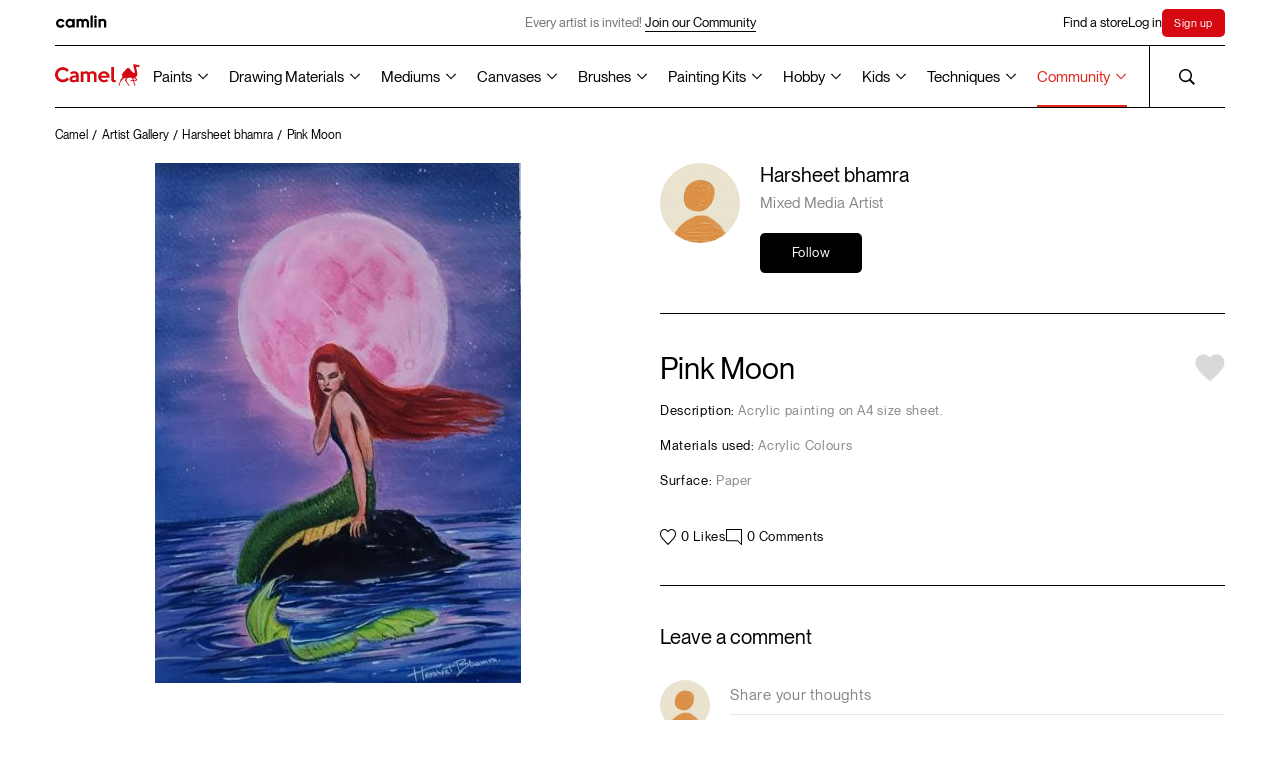

--- FILE ---
content_type: text/html; charset=UTF-8
request_url: https://www.kokuyocamlin.com/camel/artist-artwork/1252
body_size: 34735
content:
<!DOCTYPE html>
<html lang="en">

<head>
    
<base href="/camel/" />
<meta charset="UTF-8" />
<meta http-equiv="X-UA-Compatible" content="IE=edge" />
<meta name="viewport" content="width=device-width, initial-scale=1" />
<title>Pink Moon created by Harsheet bhamra</title><meta name="description" content="Acrylic painting on A4 size sheet. " />
<meta name="theme-color" content="#000000">
<link rel="shortcut icon" href="assets/common/favicon/favicon.ico" type="image/x-icon" />
<link rel="canonical" href="https://www.kokuyocamlin.com/camel/artist-artwork/1252" />
<meta name="google-site-verification" content="l8ocLlBAhOBLM8Zan8otZHaf5ZKu5ks7mFkRUNjurqY" />

<!-- Open Graph / Facebook -->
<meta property="og:type" content="website">
<meta property="og:url" content="https://www.kokuyocamlin.com/camel/artist-artwork/1252">
<meta property="og:title" content="Pink Moon created by Harsheet bhamra">
<meta property="og:description" content="Acrylic painting on A4 size sheet. ">

<!-- Twitter -->
<meta property="twitter:card" content="summary_large_image">
<meta property="twitter:url" content="https://www.kokuyocamlin.com/camel/artist-artwork/1252">
<meta property="twitter:title" content="Pink Moon created by Harsheet bhamra">
<meta property="twitter:description" content="Acrylic painting on A4 size sheet. ">
<!-- Global site tag (gtag.js) - Google Analytics -->
<script nonce="2f8837312cc4535aaa245bb83fb250b87fa9cf59" async src="https://www.googletagmanager.com/gtag/js?id=UA-45738160-1"></script>
<script nonce="2f8837312cc4535aaa245bb83fb250b87fa9cf59">
	window.dataLayer = window.dataLayer || [];

	function gtag() {
		dataLayer.push(arguments);
	}
	gtag('js', new Date());
	gtag('config', 'UA-45738160-1');
</script>

<script nonce="2f8837312cc4535aaa245bb83fb250b87fa9cf59">
	async function unregisterAndClearCaches() {
		const registrations = await navigator.serviceWorker.getRegistrations();
		const unregisterPromises = registrations.map((registration) => registration.unregister());

		const allCaches = await caches.keys();
		const cacheDeletionPromises = allCaches.map((cache) => caches.delete(cache));

		await Promise.all([...unregisterPromises, ...cacheDeletionPromises]);
	}
	unregisterAndClearCaches();
</script>



<!-- Google Tag Manager -->
<script nonce="2f8837312cc4535aaa245bb83fb250b87fa9cf59">
	(function(w, d, s, l, i) {
		w[l] = w[l] || [];
		w[l].push({
			'gtm.start': new Date().getTime(),
			event: 'gtm.js'
		});
		var f = d.getElementsByTagName(s)[0],
			j = d.createElement(s),
			dl = l != 'dataLayer' ? '&l=' + l : '';
		j.async = true;
		j.src =
			'https://www.googletagmanager.com/gtm.js?id=' + i + dl;
		f.parentNode.insertBefore(j, f);
	})(window, document, 'script', 'dataLayer', 'GTM-NXL2C8X');
</script>
<!-- End Google Tag Manager -->

<script nonce="2f8837312cc4535aaa245bb83fb250b87fa9cf59" type="application/ld+json">
	{
		"@context": "https://schema.org",
		"@type": "Organization",
		"name": "Kokuyo Camlin",
		"alternateName": "KokuyoCamlin",
		"url": "https://www.kokuyocamlin.com/",
		"logo": "https://www.kokuyocamlin.com/camel/assets/common/vectors/icon_camel-logo.svg",
		"contactPoint": {
			"@type": "ContactPoint",
			"telephone": "+91 22 6655 7000",
			"contactType": "customer service",
			"contactOption": "TollFree",
			"areaServed": "IN",
			"availableLanguage": [
				"en",
				"Hindi"
			]
		},
		"sameAs": [
			"https://www.facebook.com/KokuyoCamlin/",
			"https://www.instagram.com/kokuyo.camlin/",
			"https://www.youtube.com/user/KokuyoCamlin",
			"https://www.kokuyocamlin.com/"
		]
	}
</script>

<script nonce="2f8837312cc4535aaa245bb83fb250b87fa9cf59" type="application/ld+json">
	{
		"@context": "https://schema.org/",
		"@type": "WebSite",
		"name": "Kokuyo Camlin",
		"url": "https://www.kokuyocamlin.com/",
		"potentialAction": {
			"@type": "SearchAction",
			"target": "https://www.kokuyocamlin.com/search?q={search_term_string}",
			"query-input": "required name=search_term_string"
		}
	}
</script>  <meta property="og:image" content="https://www.kokuyocamlin.com/camel/image/catalog/artists/NFd6UEZVa3I3eU80MkdjTTNTNXFwUT091252/1678608692file1_org.jpg">
  <meta property="twitter:image" content="https://www.kokuyocamlin.com/camel/image/catalog/artists/NFd6UEZVa3I3eU80MkdjTTNTNXFwUT091252/1678608692file1_org.jpg">
  <link rel="stylesheet" href="styles/bundle.css?date=october172025113928" />
  <link rel="preload" href="assets/common/fonts/LexendZetta/LexendZetta-Light.ttf" as="font" type="font/ttf" crossorigin />
  <link rel="preload" href="assets/common/fonts/NeueMontreal/PPNeueMontreal-Regular.woff2" as="font" type="font/otf" crossorigin />
</head>

<body>
  <!-- page overlay for hiding content during page load -->
  <div class="c-overlay"></div>
  <!-- header -->
  <!-- Meta Pixel Code -->
<script defer nonce="2f8837312cc4535aaa245bb83fb250b87fa9cf59">
    ! function(f, b, e, v, n, t, s) {
        if (f.fbq) return;
        n = f.fbq = function() {
            n.callMethod ?
                n.callMethod.apply(n, arguments) : n.queue.push(arguments)
        };
        if (!f._fbq) f._fbq = n;
        n.push = n;
        n.loaded = !0;
        n.version = '2.0';
        n.queue = [];
        t = b.createElement(e);
        t.async = !0;
        t.src = v;
        s = b.getElementsByTagName(e)[0];
        s.parentNode.insertBefore(t, s)
    }(window, document, 'script',
        'https://connect.facebook.net/en_US/fbevents.js');
    fbq('init', '1209870179841058');
    fbq('track', 'PageView');
</script>
<noscript nonce="2f8837312cc4535aaa245bb83fb250b87fa9cf59"><img alt="Kokuyo Camlin" nonce="2f8837312cc4535aaa245bb83fb250b87fa9cf59" height="1" width="1" style="display:none" src="https://www.facebook.com/tr?id=1209870179841058&ev=PageView&noscript=1" /></noscript>
<!-- End Meta Pixel Code -->
<!-- Google Tag Manager (noscript) -->
<noscript nonce="2f8837312cc4535aaa245bb83fb250b87fa9cf59"><iframe title="Google Tag Manager" nonce="2f8837312cc4535aaa245bb83fb250b87fa9cf59" src="https://www.googletagmanager.com/ns.html?id=GTM-NXL2C8X" height="0" width="0" style="display:none;visibility:hidden"></iframe></noscript>
<!-- End Google Tag Manager (noscript) -->

<script defer nonce="2f8837312cc4535aaa245bb83fb250b87fa9cf59" async src="https://www.googletagmanager.com/gtag/js?id=AW-10996368524"></script>
<script defer nonce="2f8837312cc4535aaa245bb83fb250b87fa9cf59">
    window.dataLayer = window.dataLayer || [];

    function gtag() {
        dataLayer.push(arguments);
    }
    gtag('js', new Date());

    gtag('config', 'AW-10996368524');
</script>
<header class="c-headerWrapper">
    <div class="c-header__stickyWrapper">
        <div class="c-header -camlin">
            <div class="c-header__inner">
                <a href="https://www.kokuyocamlin.com/camel/../camlin" class="c-header__camlin_logo" id="HeaderCamlinLogo">
                    <img alt="Camlin logo" class="c-header__logo -light" width="55" height="13" src="assets/common/vectors/icon_camlin-logo.svg" />
                    <img alt="Camlin logo" class="c-header__logo -dark" width="55" height="13" src="assets/common/vectors/icon_camlin-logo-white.svg" />
                </a>

                <div class="c-header__announcement is-above-1023">
                                                <div href="sign-up" class="c-header__announcementText">Every artist is invited!
                                <a href="https://www.kokuyocamlin.com/camel/login?returl=artist-gallery" class="c-button -underline anim-hoverFadeContainer">
                                    <span class="c-button__line -bottom anim-hoverFade"></span>
                                    <p class="c-button__text anim-hoverFade">Join our Community</p>
                                </a>
                            </div>
                                    </div>


                <div class="c-header__links">
                    <div class="-secNav">
                        <a href="/camel/store-locator/" class="c-header__link anim-hoverFadeContainer j-findstore "><span class="anim-hoverFade">Find a store</span></a>
                    </div>
                                            <a href="/camel/login" class="c-header__link anim-hoverFadeContainer"><span class="anim-hoverFade">Log in</span></a>
                        <a href="/camel/sign-up" class="c-header__link anim-hoverFadeContainer c-SignHighlight"><span class="anim-hoverFade">Sign up</span></a>

                                    </div>
            </div>
        </div>
        <div class="c-header -camel">
            <div class="c-header__inner">
                <span class="anim-line -top" transform-origin="top left"></span>
                <span class="anim-line -bottom" transform-origin="top left"></span>
                <a href="/camel/" id="HeaderCamelLogo" aria-label="Koyuko Camlin Website - Home Page">
                    <div class="c-header__logo is-above-1023"></div>
                    <img alt="Camel logo" class="c-header__logo is-below-1024" width="80" height="21" src="assets/common/vectors/icon_camel-logo.svg" />
                </a>
                <div class="c-header__nav is-above-1023">
          <!-- Paints -->
          <div class="c-header__navLink -dropdownOption inactive">
            <button type="button" class="c-header__dropdownOptionSelected -grayText"><a href='paints'>Paints</a></button>
            <div class="c-header__dropdownOptions c-header__dropdownOptions--split-columns">
              <div class="c-header__dropdownOptionsContainer">
                <a href="/camel/paints?section=artist-gouache-colours" class="c-header__dropdownOption">Artist Gouache Colours</a>
                <a href="/camel/paints?section=artist-acrylic-colours" class="c-header__dropdownOption">Artist Acrylic Colours</a>
                <a href="/camel/paints?section=artist-hd-acrylics" class="c-header__dropdownOption">Artist HD Acrylics</a>
                <a href="/camel/paints?section=artist-water-colours" class="c-header__dropdownOption">Artist Water Colours</a>
                <a href="/camel/paints?section=artist-oil-colours" class="c-header__dropdownOption">Artist Oil Colours</a>
                <!-- <a href="/camel/paints?section=acrylic-colours" class="c-header__dropdownOption">Acrylic Colours</a> -->

                <a href="/camel/paints?section=drawing-inks" class="c-header__dropdownOption">Drawing Inks</a>
                <a href="/camel/paints?section=transparent-photo-colours" class="c-header__dropdownOption">Transparent Photo <br> Colours</a>
              </div>
              <div class="c-header__dropdownOptionsContainer">
                <a href="/camel/paints?section=student-oil-colours" class="c-header__dropdownOption">Student Oil Colours</a>

                <a href="/camel/paints?section=premium-poster-colours" class="c-header__dropdownOption">Premium Poster Colours</a>
                <a href="/camel/paints?section=art-powders" class="c-header__dropdownOption">Art Powders</a>
                <a href="/camel/paints?section=redimix-tempera-colours" class="c-header__dropdownOption">Redimix Tempera Colours</a>
                <a href="/camel/paints?section=fluid-acrylic-colours" class="c-header__dropdownOption">Fluid Acrylic Colours</a>
                <div class="c-header__dropdownOption -hasSubOptions">
                  <a href="/camel/paints?section=acrylic-colours" class="">Acrylic Colours
                    <svg width="10" class="c-header__subDropdownIcon" height="7" viewBox="0 0 10 7" fill="none"
                      xmlns="http://www.w3.org/2000/svg">
                      <path d="M9.1791e-07 1.31818L0.8 0.5L5 4.85273L9.2 0.5L10 1.31818L5 6.5L9.1791e-07 1.31818Z"
                        fill="black" />
                    </svg></a>
                  <div class="c-header__subDropdown">
                    <a href="/camel/paints/acrylic-colours/individual-bottles" class="c-header__subDropdownOption">Classic</a>
                    <a href="/camel/paints/acrylic-colours/individual-bottles-in-metallic-range" class="c-header__subDropdownOption">Metallic</a>
                    <a href="/camel/paints/acrylic-colours/assorted-packs/assorted-pack-of-6-shades-in-10-ml" class="c-header__subDropdownOption">Pastels</a>
                    <a href="/camel/paints/acrylic-colours/individual-bottles-in-pearl-range" class="c-header__subDropdownOption">Pearl</a>
                    <a href="/camel/paints/acrylic-colours/individual-bottles-in-metallic-powders" class="c-header__subDropdownOption">Metallic Powder</a>
                  </div>
                </div>

              </div>
            </div>

            <svg width="10" class="c-header__dropdownIcon" height="7" viewBox="0 0 10 7" fill="none"
              xmlns="http://www.w3.org/2000/svg">
              <path d="M9.1791e-07 1.31818L0.8 0.5L5 4.85273L9.2 0.5L10 1.31818L5 6.5L9.1791e-07 1.31818Z"
                fill="black" />
            </svg>
          </div>

          <!-- Drawing Materials -->
          <div class="c-header__navLink -dropdownOption inactive">
            <button type="button" class="c-header__dropdownOptionSelected -grayText"><a href='drawing-materials'>Drawing Materials</a></button>
            <div class="c-header__dropdownOptions c-header__dropdownOptions--split-columns">
              <div class="c-header__dropdownOptionsContainer">
                <a href="/camel/drawing-materials?section=acrylic-markers" class="c-header__dropdownOption">Acrylic Markers</a>
                <a href="/camel/drawing-materials?section=fine-liner-pens" class="c-header__dropdownOption">Fine Liner Pens</a>
                <a href="/camel/drawing-materials?section=art-markers" class="c-header__dropdownOption">Art Markers</a>
                <a href="/camel/drawing-materials?section=artist-colour-pencils" class="c-header__dropdownOption">Artist Colour Pencils</a>
                <a href="/camel/drawing-materials?section=artist-soft-pastels" class="c-header__dropdownOption">Artist Soft Pastels</a>
                <a href="/camel/drawing-materials?section=artist-brush-pens" class="c-header__dropdownOption">Artist Brush Pens</a>
                <a href="/camel/drawing-materials?section=artist-oil-pastels" class="c-header__dropdownOption">Artist Oil Pastels</a>
                <a href="/camel/drawing-materials?section=sketch-books" class="c-header__dropdownOption">Sketch Books</a>
              </div>
              <div class="c-header__dropdownOptionsContainer">
                <a href="/camel/drawing-materials?section=drawing-pencils" class="c-header__dropdownOption">Drawing Pencils</a>
                <a href="/camel/drawing-materials?section=charcoals" class="c-header__dropdownOption">Charcoals</a>
                <a href="/camel/drawing-materials?section=drawing-inks" class="c-header__dropdownOption">Drawing Inks</a>
              </div>
            </div>

            <svg width="10" class="c-header__dropdownIcon" height="7" viewBox="0 0 10 7" fill="none"
              xmlns="http://www.w3.org/2000/svg">
              <path d="M9.1791e-07 1.31818L0.8 0.5L5 4.85273L9.2 0.5L10 1.31818L5 6.5L9.1791e-07 1.31818Z"
                fill="black" />
            </svg>
          </div>

          <!-- Mediums -->
          <div class="c-header__navLink -dropdownOption inactive">
            <button type="button" class="c-header__dropdownOptionSelected -grayText"><a href='mediums'>Mediums</a></button>
            <div class="c-header__dropdownOptions c-header__dropdownOptions--split-columns">
              <div class="c-header__dropdownOptionsContainer">
                <a href="/camel/mediums?section=acrylic-mediums" class="c-header__dropdownOption">Acrylic Mediums</a>
                <a href="/camel/mediums?section=oil-mediums" class="c-header__dropdownOption">Oil Mediums</a>
                <a href="/camel/mediums?section=dry-mediums" class="c-header__dropdownOption">Dry Mediums</a>
                <a href="/camel/mediums?section=hobby-mediums" class="c-header__dropdownOption">Hobby Mediums</a>
              </div>
            </div>
            <svg width="10" class="c-header__dropdownIcon" height="7" viewBox="0 0 10 7" fill="none"
              xmlns="http://www.w3.org/2000/svg">
              <path d="M9.1791e-07 1.31818L0.8 0.5L5 4.85273L9.2 0.5L10 1.31818L5 6.5L9.1791e-07 1.31818Z"
                fill="black" />
            </svg>
          </div>

          <!-- Canvases -->
          <div class="c-header__navLink -dropdownOption inactive">
            <button type="button" class="c-header__dropdownOptionSelected -grayText"><a href='canvases'>Canvases</a></button>
            <div class="c-header__dropdownOptions c-header__dropdownOptions--split-columns">
              <div class="c-header__dropdownOptionsContainer">
                <a href="/camel/canvases?section=stretched-canvases" class="c-header__dropdownOption">Stretched Canvases</a>
                <a href="/camel/canvases?section=canvas-boards" class="c-header__dropdownOption">Canvas Boards</a>
                <a href="/camel/canvases?section=oil-sketching-papers" class="c-header__dropdownOption">Oil Sketching Papers</a>
                <a href="/camel/canvases?section=canvas-pads" class="c-header__dropdownOption">Canvas Pads</a>
                <a href="/camel/canvases?section=canvas-rolls" class="c-header__dropdownOption">Canvas Rolls</a>
              </div>
            </div>

            <svg width="10" class="c-header__dropdownIcon" height="7" viewBox="0 0 10 7" fill="none"
              xmlns="http://www.w3.org/2000/svg">
              <path d="M9.1791e-07 1.31818L0.8 0.5L5 4.85273L9.2 0.5L10 1.31818L5 6.5L9.1791e-07 1.31818Z"
                fill="black" />
            </svg>
          </div>

          <!-- Brushes -->
          <div class="c-header__navLink -dropdownOption inactive">
            <button type="button" class="c-header__dropdownOptionSelected -grayText"><a href='brushes'>Brushes</a></button>
            <div class="c-header__dropdownOptions c-header__dropdownOptions--split-columns">
              <div class="c-header__dropdownOptionsContainer">
                <a href="/camel/brushes?section=artist-brushes" class="c-header__dropdownOption">Artist Brushes</a>
                <a href="/camel/brushes?section=synthetic-gold-brushes" class="c-header__dropdownOption">Synthetic Gold Brushes</a>
                <a href="/camel/brushes?section=specialty-brushes" class="c-header__dropdownOption">Specialty Brushes</a>
                <a href="/camel/brushes?section=champ-brushes" class="c-header__dropdownOption">Champ Brushes</a>
                 <a href="brushes?section=champ-lite-brushes" class="c-header__dropdownOption">Champ Lite Brushes</a>
                <a href="/camel/brushes?section=artist-mop-brushes" class="c-header__dropdownOption">Artist Mop Brushes</a>
                <a href="/camel/brushes?section=white-bristle-brushes" class="c-header__dropdownOption">White Bristle Brushes</a>
                <a href="/camel/brushes?section=wash-brushes" class="c-header__dropdownOption">Wash Brushes</a>
              </div>
              <div class="c-header__dropdownOptionsContainer">
                <a href="/camel/brushes/hobby-brushes/speciality-brushes/assorted-pack-of-8-brushes" class="c-header__dropdownOption">Interchangable Specialty Brush Set</a>
                <a href="/camel/brushes/artist-brushes/assorted-packs/assorted-pack-of-10-brushes-round-series-70-flat-series-71-and-filbert-series-72" class="c-header__dropdownOption">Long Handle brushes</a>
              </div>
            </div>
            <svg width="10" class="c-header__dropdownIcon" height="7" viewBox="0 0 10 7" fill="none"
              xmlns="http://www.w3.org/2000/svg">
              <path d="M9.1791e-07 1.31818L0.8 0.5L5 4.85273L9.2 0.5L10 1.31818L5 6.5L9.1791e-07 1.31818Z"
                fill="black" />
            </svg>
          </div>

          <!-- Painting Kits -->
          <div class="c-header__navLink -dropdownOption  inactive">
            <button type="button" class="c-header__dropdownOptionSelected -grayText"><a href='painting-kits'>Painting Kits</a></button>
            <div class="c-header__dropdownOptions c-header__dropdownOptions--split-columns">
              <div class="c-header__dropdownOptionsContainer">
                <a href="/camel/painting-kits?section=artsafarikit" class="c-header__dropdownOption">Art Safari kit</a>
                <a href="/camel/painting-kits?section=artstudiokit" class="c-header__dropdownOption">Art Studio Kit</a>
                <a href="/camel/painting-kits?section=paintingkit" class="c-header__dropdownOption">Painting Kit</a>
                <a href="/camel/painting-kits?section=drawingkit" class="c-header__dropdownOption">Drawing Kit</a>
                <a href="/camel/painting-kits?section=artkit" class="c-header__dropdownOption">Art Kit</a>
                <a href="/camel/painting-kits?section=creativekit" class="c-header__dropdownOption">Creative Kit</a>
                <a href="/camel/painting-kits?section=writingkit" class="c-header__dropdownOption">Writing Kit</a>
                <a href="/camel/painting-kits?section=fluidartkit" class="c-header__dropdownOption">Fluid Art Kit</a>
                <a href="/camel/painting-kits?section=colouringbookkit" class="c-header__dropdownOption">Colouring Book Kit</a>
              </div>
            </div>
            <svg width="10" class="c-header__dropdownIcon" height="7" viewBox="0 0 10 7" fill="none"
              xmlns="http://www.w3.org/2000/svg">
              <path d="M9.1791e-07 1.31818L0.8 0.5L5 4.85273L9.2 0.5L10 1.31818L5 6.5L9.1791e-07 1.31818Z"
                fill="black" />
            </svg>
          </div>

          <!-- Hobby -->
          <div class="c-header__navLink -dropdownOption inactive">
            <button type="button" class="c-header__dropdownOptionSelected -grayText"><a href='hobby'>Hobby</a></button>
            <div class="c-header__dropdownOptions c-header__dropdownOptions--split-columns">
              <div class="c-header__dropdownOptionsContainer">
                <a href="/camel/paints/acrylic-colours" class="c-header__dropdownOption">Acrylic Colours</a>
                <a href="/camel/hobby/glass-colours/assorted-packs" class="c-header__dropdownOption">Glass Colours</a>
                <!-- <a href="/camel/paints/fluid-acrylic-colours/assorted-packs/fluid-acrylic-colours-with-18-shades" class="c-header__dropdownOption">Fluid Acrylic Colours</a> -->
                <a href="/camel/paints?section=fluid-acrylic-colours" class="c-header__dropdownOption">Fluid Acrylic Colours</a>
                <a href="/camel/painting-kits?section=fluidartkit" class="c-header__dropdownOption">Fluid Acrylic Colours Kits</a>
                <a href="/camel/painting-kits/colouring/kits/colouring" class="c-header__dropdownOption">DIY Colouring Kit for Grown Ups</a>
                <a href="/camel/hobby/sparkle-colours/assorted-packs" class="c-header__dropdownOption">Sparkle Colours</a>
                <a href="/camel/brushes/hobby-brushes/speciality-brushes/assorted-pack-of-8-brushes" class="c-header__dropdownOption">Specialty Brushes</a>
                <a href="/camel/mediums?section=hobby-mediums" class="c-header__dropdownOption">Hobby Mediums</a>
              </div>
              <div class="c-header__dropdownOptionsContainer">
                <!-- <a href="/camel/painting-kits/colouring/kits/colouring" class="c-header__dropdownOption">DIY Colouring Kit for Grown Ups</a> -->
                <a href="/camel/hobby/fabric-glue/individual/individual-bottle-of-50-ml" class="c-header__dropdownOption">Fabric Glue</a>
              </div>
            </div>
            <svg width="10" class="c-header__dropdownIcon" height="7" viewBox="0 0 10 7" fill="none"
              xmlns="http://www.w3.org/2000/svg">
              <path d="M9.1791e-07 1.31818L0.8 0.5L5 4.85273L9.2 0.5L10 1.31818L5 6.5L9.1791e-07 1.31818Z"
                fill="black" />
            </svg>
          </div>

          <!-- Kids -->
          <div class="c-header__navLink -dropdownOption inactive">
            <button type="button" class="c-header__dropdownOptionSelected -grayText"><a href='kids'>Kids</a></button>
            <div class="c-header__dropdownOptions c-header__dropdownOptions--split-columns">
              <div class="c-header__dropdownOptionsContainer">
                <!-- <a href="/camel/painting-kits?section=artstudiokit" class="c-header__dropdownOption">Art Studio Kit</a> -->
                <!-- <a href="/camel/painting-kits/art-studio-kit/kits/art-studio-kit" class="c-header__dropdownOption">Art Studio Kit</a> -->
                <a href="/camel/kids/colorpad/assorted-packs" class="c-header__dropdownOption">ColorPad Watercolour Cake Set</a>
                <a href="/camel/kids/washable-colour-markers/assorted-packs/assorted-pack-of-12-shades-in-emerald-blue" class="c-header__dropdownOption">Washable Colour Markers</a>
                <a href="/camel/kids/oil-pastels/assorted-packs" class="c-header__dropdownOption">Oil Pastels</a>
                <a href="/camel/kids/sketch-pens/assorted-packs" class="c-header__dropdownOption">Sketch Pens</a>
                <a href="/camel/kids/poster-colours/assorted-packs" class="c-header__dropdownOption">Poster Colours</a>
              </div>
              <div class="c-header__dropdownOptionsContainer">
                <!-- <a href="/camel/kids/colour-pencils/assorted-packs" class="c-header__dropdownOption">Colour Pencils</a> -->
                <div class="c-header__dropdownOption -hasSubOptions">
                  <a href="/camel/kids/colour-pencils/assorted-packs" class="">Colour Pencils
                    <svg width="10" class="c-header__subDropdownIcon" height="7" viewBox="0 0 10 7" fill="none"
                      xmlns="http://www.w3.org/2000/svg">
                      <path d="M9.1791e-07 1.31818L0.8 0.5L5 4.85273L9.2 0.5L10 1.31818L5 6.5L9.1791e-07 1.31818Z"
                        fill="black" />
                    </svg></a>
                  <div class="c-header__subDropdown">
                    <a href="/camel/kids/colour-pencils/assorted-packs?variant=half-size" class="c-header__subDropdownOption">Half size</a>
                    <a href="/camel/kids/colour-pencils/assorted-packs?variant=full-size" class="c-header__subDropdownOption">Full size</a>
                    <a href="/camel/kids/colour-pencils/assorted-packs?variant=premium-triangular" class="c-header__subDropdownOption">Premium triangular</a>
                  </div>
                </div>
                <!-- <a href="/camel/kids/water-colours/assorted-packs" class="c-header__dropdownOption">Water Colours</a> -->
                <div class="c-header__dropdownOption -hasSubOptions">
                  <a href="/camel/kids/water-colours/assorted-packs" class="">Water Colours
                    <svg width="10" class="c-header__subDropdownIcon" height="7" viewBox="0 0 10 7" fill="none"
                      xmlns="http://www.w3.org/2000/svg">
                      <path d="M9.1791e-07 1.31818L0.8 0.5L5 4.85273L9.2 0.5L10 1.31818L5 6.5L9.1791e-07 1.31818Z"
                        fill="black" />
                    </svg></a>
                  <div class="c-header__subDropdown">
                    <a href="/camel/kids/water-colours/assorted-packs?variant=tubes" class="c-header__subDropdownOption">Watercolours Tubes Set</a>
                    <a href="/camel/kids/water-colours/assorted-packs?variant=cakes" class="c-header__subDropdownOption">Watercolour Cakes set</a>
                  </div>
                </div>
                <a href="/camel/kids/drawing-books/assorted-packs/small/pack-of-12-drawing-books-32-pages" class="c-header__dropdownOption">Drawing Books</a>
                <!-- <a href="/camel/kids/crayons/assorted-packs" class="c-header__dropdownOption">Crayons</a> -->
                <div class="c-header__dropdownOption -hasSubOptions">
                  <a href="/camel/kids/crayons/assorted-packs" class="">Crayons
                    <svg width="10" class="c-header__subDropdownIcon" height="7" viewBox="0 0 10 7" fill="none"
                      xmlns="http://www.w3.org/2000/svg">
                      <path d="M9.1791e-07 1.31818L0.8 0.5L5 4.85273L9.2 0.5L10 1.31818L5 6.5L9.1791e-07 1.31818Z"
                        fill="black" />
                    </svg></a>
                  <div class="c-header__subDropdown">
                    <a href="/camel/kids/crayons/assorted-packs?variant=wax-crayons" class="c-header__subDropdownOption">Wax Crayons</a>
                    <a href="/camel/kids/crayons/assorted-packs?variant=plastic-crayons" class="c-header__subDropdownOption">Plastic Crayons</a>
                    <a href="/camel/kids/crayons/assorted-packs?variant=silky-crayons" class="c-header__subDropdownOption">Silky Crayons</a>
                  </div>
                </div>
                <a href="/camel/kids/brush-pens/assorted-packs" class="c-header__dropdownOption">Brush Pens</a>
              </div>
            </div>
            <svg width="10" class="c-header__dropdownIcon" height="7" viewBox="0 0 10 7" fill="none"
              xmlns="http://www.w3.org/2000/svg">
              <path d="M9.1791e-07 1.31818L0.8 0.5L5 4.85273L9.2 0.5L10 1.31818L5 6.5L9.1791e-07 1.31818Z"
                fill="black" />
            </svg>
          </div>

          <!-- Techniques -->
          <div class="c-header__navLink -dropdownOption inactive">
            <button type="button" class="c-header__dropdownOptionSelected -grayText"><a href='techniques'>Techniques</a></button>
            <div class="c-header__dropdownOptions c-header__dropdownOptions--split-columns">
              <div class="c-header__dropdownOptionsContainer">
                <a href="/camel/techniques" class="c-header__dropdownOption">All mediums</a>
                <a href="/camel/techniques?short=acrylic-colours" class="c-header__dropdownOption">Acrylic Painting Tips</a>
                <a href="/camel/techniques?short=water-colours" class="c-header__dropdownOption">Water Colours Tips</a>
                <a href="/camel/techniques?short=oil-colours" class="c-header__dropdownOption">Oil Painting Tips</a>
                <a href="/camel/techniques?short=poster-colours" class="c-header__dropdownOption">Poster Colours Tips</a>
                <a href="/camel/techniques?short=charcoals" class="c-header__dropdownOption">Charcoal Sketching Tips</a>
                <a href="/camel/techniques?short=soft-pastels" class="c-header__dropdownOption">Soft Pastels Tips</a>
                <a href="/camel/techniques?short=drawing-pencils" class="c-header__dropdownOption">Drawing Pencils Tips</a>
              </div>
              <div class="c-header__dropdownOptionsContainer">
                <a href="/camel/techniques?short=inks" class="c-header__dropdownOption">Ink Painting Tips</a>
                <a href="/camel/techniques?short=others" class="c-header__dropdownOption">Others</a>
              </div>
            </div>
            <svg width="10" class="c-header__dropdownIcon" height="7" viewBox="0 0 10 7" fill="none"
              xmlns="http://www.w3.org/2000/svg">
              <path d="M9.1791e-07 1.31818L0.8 0.5L5 4.85273L9.2 0.5L10 1.31818L5 6.5L9.1791e-07 1.31818Z"
                fill="black" />
            </svg>
          </div>

          <!-- <a href="https://www.kokuyocamlin.com/camel/paints" class="c-header__navLink anim-hoverFadeContainer inactive"><span class="">Paints</span></a>
          <a href="https://www.kokuyocamlin.com/camel/drawing-materials" class="c-header__navLink anim-hoverFadeContainer inactive"><span class="">Drawing Materials</span></a>
          <a href="https://www.kokuyocamlin.com/camel/mediums" class="c-header__navLink anim-hoverFadeContainer inactive"><span class="">Mediums</span></a>
          <a href="https://www.kokuyocamlin.com/camel/canvases" class="c-header__navLink anim-hoverFadeContainer inactive"><span class="">Canvases</span></a>
          <a href="https://www.kokuyocamlin.com/camel/brushes" class="c-header__navLink anim-hoverFadeContainer inactive"><span class="">Brushes</span></a>
          <a href="https://www.kokuyocamlin.com/camel/painting-kits" class="c-header__navLink anim-hoverFadeContainer  inactive"><span class="">Painting Kits</span></a>
          <a href="https://www.kokuyocamlin.com/camel/hobby" class="c-header__navLink anim-hoverFadeContainer inactive"><span class="">Hobby</span></a>
          <a href="https://www.kokuyocamlin.com/camel/kids" class="c-header__navLink anim-hoverFadeContainer inactive"><span class="">Kids</span></a>
          <a href="https://www.kokuyocamlin.com/camel/techniques"
            class="c-header__navLink anim-hoverFadeContainer inactive"><span class="">Techniques</span></a> -->
          <!-- <a href="https://www.kokuyocamlin.com/camel/artist-gallery"
              class="c-header__navLink anim-hoverFadeContainer active"><span
                class="">Artist Gallery</span></a> -->

                    <div class="c-header__navLink -dropdownOption active">
                        <button type=" button" class="c-header__dropdownOptionSelected -grayText">Community</button>
                        <div class="c-header__dropdownOptions">
                            <div class="c-header__dropdownOptionsContainer">
                                <a href="https://www.kokuyocamlin.com/camel/artist-gallery" class="c-header__dropdownOption active">Artist
                                    Gallery</a>
                                <a href="https://www.kokuyocamlin.com/camel/art-workshop" class="c-header__dropdownOption">Art
                                    Workshops</a>
                                <a href="https://www.kokuyocamlin.com/camel/art-contests" class="c-header__dropdownOption">Art
                                    Contests</a>
                            </div>
                        </div>
                        <svg width="10" class="c-header__dropdownIcon" height="7" viewBox="0 0 10 7" fill="none" xmlns="http://www.w3.org/2000/svg">
                            <path d="M9.1791e-07 1.31818L0.8 0.5L5 4.85273L9.2 0.5L10 1.31818L5 6.5L9.1791e-07 1.31818Z" fill="black" />
                        </svg>
                    </div>
                </div>
                <div class="c-header__search anim-hoverFadeContainer">
                    <span class="anim-line -left"></span>

                    <a href="javascript:;" class="c-header-closeSearch anim-hoverFade">
                        <svg class="" width="17" height="17" viewBox="0 0 17 17" fill="none" xmlns="http://www.w3.org/2000/svg">
                            <g clip-path="url(#clip0_79_573)">
                                <path d="M2.25522 0.5L0.883789 1.87143L7.51236 8.5L0.883789 15.1286L2.25522 16.5L8.88379 9.87143L15.5124 16.5L16.8838 15.1286L10.2552 8.5L16.8838 1.87143L15.5124 0.5L8.88379 7.12857L2.25522 0.5Z" fill="black"></path>
                            </g>
                            <defs>
                                <clipPath id="clip0_79_573">
                                    <rect width="16" height="16" fill="white" transform="translate(0.883789 0.5)"></rect>
                                </clipPath>
                            </defs>
                        </svg>
                    </a>
                    <a href="/camel/global_search" class="c-header__searchIcon anim-hoverFade">
                        <svg xmlns="http://www.w3.org/2000/svg" viewBox="0 0 16 16" style="transform: translate(0px); opacity: 1;">
                            <path
                                d="M16,14.74l-4.3-4.3A6.26,6.26,0,0,0,12.5,9,6.52,6.52,0,0,0,12.5,4a6.4,6.4,0,0,0-1.39-2.06A6.57,6.57,0,0,0,9.05.5,6.72,6.72,0,0,0,6.51,0,6.34,6.34,0,0,0,4,.52a6.28,6.28,0,0,0-2.06,1.4A6.4,6.4,0,0,0,.52,4a6.52,6.52,0,0,0,0,5.09,6.25,6.25,0,0,0,1.39,2.06,6.47,6.47,0,0,0,7.14,1.4,6.61,6.61,0,0,0,1.39-.8L14.72,16ZM6.51,11.58a5.07,5.07,0,1,1,5.06-5.07h0A5.06,5.06,0,0,1,6.51,11.58Z">
                            </path>
                        </svg>
                    </a>
                </div>
            </div>
        </div>
    </div>

    <script defer nonce="2f8837312cc4535aaa245bb83fb250b87fa9cf59" type="text/javascript">
        (function(c, l, a, r, i, t, y) {
            c[a] = c[a] || function() {
                (c[a].q = c[a].q || []).push(arguments)
            };
            t = l.createElement(r);
            t.async = 1;
            t.src = "https://www.clarity.ms/tag/" + i;
            y = l.getElementsByTagName(r)[0];
            y.parentNode.insertBefore(t, y);
        })(window, document, "clarity", "script", "ej9uwt1t14");
    </script>

</header>

<div class="c-searchPopup">
    <div class="c-searchPopup__inner">
        <div class="c-searchPopup__inputWrapper">
            <input id="searchInput" class="c-searchPopup__input" type="text" placeholder="Search for a product" />
            <button type="button" class="c-searchPopup__closeButtonWrapper">
                <svg width="16" height="16" class="c-searchPopup__closeButton" viewBox="0 0 11 11" fill="none" xmlns="http://www.w3.org/2000/svg">
                    <path d="M1.35714 0.5L0.5 1.35714L4.64286 5.5L0.5 9.64286L1.35714 10.5L5.5 6.35714L9.64286 10.5L10.5 9.64286L6.35714 5.5L10.5 1.35714L9.64286 0.5L5.5 4.64286L1.35714 0.5Z" fill="black" />
                </svg>
            </button>
        </div>
        <div class="c-searchPopup__resultsWrapper">
            <p class="c-searchPopup__noResults">
                We couldn't find a match for "<span class="c-searchPopup__searchTerm">A</span>". Type another word to
                try again.</p>
            </p>
            <div class="c-searchPopup__results">

            </div>
        </div>
    </div>
</div>
<script nonce="2f8837312cc4535aaa245bb83fb250b87fa9cf59">
    //make text white of store for profile page
    window.addEventListener('DOMContentLoaded', () => {
        const pageName = document.documentElement.dataset.html;
        const theme = document.documentElement.dataset.theme;
        //  console.log(pageName);
        if (theme === "dark") {
            const storeText = document.querySelector(".j-findstore");
            storeText.style.color = "white";
        }
    })
    // searchDebounce
    const searchDebounce = (func, delay, {
        leading
    } = {}) => {
        let timerId;

        return (...args) => {
            if (!timerId && leading) {
                func(...args);
            }
            clearTimeout(timerId);

            timerId = setTimeout(() => func(...args), delay);
        };
    };

    ///Global search Redirection

    document.querySelector('header').querySelector('.c-header__searchIcon').addEventListener('click', function() {
        localStorage.setItem('search-parent-history', window.location.href);
    })
    document.querySelector('header').querySelector('.c-header-closeSearch').addEventListener('click', function(event) {
        if (localStorage.getItem('search-parent-history')) {

            window.location.href = localStorage.getItem('search-parent-history');
            localStorage.removeItem('search-parent-history');
            event.stopPropagation();
        } else {
            window.location.href = 'https://www.kokuyocamlin.com/camel/';
        }
    })
</script>    <!-- bottom bar -->
  <div class="c-bottomNavBar">
  <div class="c-bottomNavBar__inner">
    <div class="c-bottomNavBar__navButtons">
      <a href="https://www.kokuyocamlin.com/camel/" class="c-bottomNavBar__navButton ">
        <svg class="c-bottomNavBar__navButtonIcon" xmlns="http://www.w3.org/2000/svg" viewBox="0 0 19.8 19.8">
          <path fill="none" d="M0,0H19.8V19.8H0Z" />
          <path class="svgShape" fill="#000" d="M5,8.25v7.43h9.9V8.25L9.9,4.54m0-2.07,6.6,5v9.9H3.3V7.43Z" />
        </svg>
        <p class="c-bottomNavBar__navButtonText">Home</p>
      </a>
      <!--<a href="/camel/paints" class="c-bottomNavBar__navButton">-->
      <button class="c-bottomNavBar__navButton " data-menu="products">
        <svg class="c-bottomNavBar__navButtonIcon" xmlns="http://www.w3.org/2000/svg" viewBox="0 0 19.72 19.72">
          <path class="svgShape" d="M9.86,4V15.61a4.88,4.88,0,0,1-4.93-4.82,4.72,4.72,0,0,1,1.44-3.4L9.86,4m0-2.31L5.22,6.21h0a6.36,6.36,0,0,0-1.93,4.58,6.5,6.5,0,0,0,6.56,6.46h0a6.51,6.51,0,0,0,6.57-6.46h0A6.4,6.4,0,0,0,14.5,6.21h0Z" />
          <path fill="none" d="M0,0H19.72V19.72H0Z" />
        </svg>
        <p class="c-bottomNavBar__navButtonText">Products</p>
      </button>
      <!-- <a href="javascript:void(0);" class="c-bottomNavBar__navButton  -products ">
                <svg class="c-bottomNavBar__navButtonIcon" xmlns="http://www.w3.org/2000/svg" viewBox="0 0 19.72 19.72">
                    <path class="svgShape" d="M9.86,4V15.61a4.88,4.88,0,0,1-4.93-4.82,4.72,4.72,0,0,1,1.44-3.4L9.86,4m0-2.31L5.22,6.21h0a6.36,6.36,0,0,0-1.93,4.58,6.5,6.5,0,0,0,6.56,6.46h0a6.51,6.51,0,0,0,6.57-6.46h0A6.4,6.4,0,0,0,14.5,6.21h0Z" />
                    <path fill="none" d="M0,0H19.72V19.72H0Z" />
                </svg>
                <p class="c-bottomNavBar__navButtonText">Products</p>
            </a> -->
      <a href="https://www.kokuyocamlin.com/camel/techniques" class="c-bottomNavBar__navButton ">
        <svg class="c-bottomNavBar__navButtonIcon" xmlns="http://www.w3.org/2000/svg" viewBox="0 0 20 20">
          <path fill="none" d="M-.14-.14h20v20h-20Z" transform="translate(0.14 0.14)" />
          <path class="svgShape" d="M7.36,17.36a.83.83,0,0,0,.83.83h3.33a.84.84,0,0,0,.84-.83v-.84h-5ZM9.86,1.52A5.83,5.83,0,0,0,6.52,12.14V14a.85.85,0,0,0,.84.84h5a.84.84,0,0,0,.83-.84V12.14A5.83,5.83,0,0,0,9.86,1.52Zm2.37,9.25-.71.5v1.92H8.19V11.27l-.71-.5a4.16,4.16,0,1,1,5.8-1,4,4,0,0,1-1,1Z" transform="translate(0.14 0.14)" />
        </svg>
        <p class="c-bottomNavBar__navButtonText">Techniques</p>
      </a>
      <button class="c-bottomNavBar__navButton is-active" data-menu="community">
        <svg class="c-bottomNavBar__navButtonIcon" xmlns="http://www.w3.org/2000/svg" fill="none" viewBox="0 0 16 18">
          <path class="svgShape" fill="#fff" d="M15.9925 8.8954c.046-.66715-.1209-1.33149-.4751-1.89167-.3543-.56017-.8766-.98541-1.487-1.21082-.8858-.46315-1.3717-.72328-.5352-3.02001.0348-.09613.0465-.19955.0341-.30137-.0124-.10182-.0486-.19901-.1055-.28323-.0568-.08422-.1326-.15296-.2209-.20032-.0883-.04736-.1864-.07193-.2859-.07159-.9922-.00526-1.9615.30732-2.7741.89458-.24788-.64804-.64012-1.22683-1.145-1.68959C8.49303.65861 7.88969.324846 7.23664.147055 6.58359-.0307346 5.89915-.0475634 5.23863.097929c-.66052.145492-1.27859.449225-1.80427.886652-.52567.437429-.94421.996279-1.22179 1.631399-.27757.63512-.4064 1.32868-.37607 2.02465.03033.69596.21897 1.37481.55067 1.98168.3317.60686.79716 1.12473 1.35877 1.51174-1.11063.48667-2.05794 1.29954-2.72401 2.33745C.355864 11.5093.00047147 12.7264 0 13.971v3.1723c0 .1683.0648046.3297.180158.4487.115353.1189.271805.1858.434939.1858H11.6868c.4894 0 .9588-.2006 1.3049-.5575.346-.357.5404-.8411.5404-1.3459v-2.9756c.7348-.3595 1.3559-.9263 1.7913-1.6348.4354-.7085.6674-1.52974.6691-2.3686ZM3.07548 4.45421c.01784-.76761.30498-1.50251.80817-2.06835.5032-.56584 1.18828-.92423 1.92817-1.00868.73989-.08446 1.48436.11076 2.09532.54943.61096.43867 1.04693 1.09102 1.22705 1.83604-.81547 1.00825-1.36427 2.2169-1.5931 3.50854-.42931.23099-.90592.3528-1.39012.3553-.81567 0-1.59793-.33422-2.1747-.92914-.57676-.59492-.90079-1.4018-.90079-2.24314ZM1.23019 13.971c0-1.3461.51844-2.6371 1.44126-3.589.92283-.95185 2.17445-1.4866 3.47952-1.4866.41513.00184.8284.05726 1.23019.16496.03664.80507.28498 1.58474.7184 2.25534.43343.6706 1.03561 1.2069 1.74199 1.5514v3.0073c.00166.2165.0391.431.11072.6345H1.23019V13.971Zm11.07171 1.9034c0 .1683-.0648.3297-.1801.4486-.1154.119-.2718.1859-.435.1859-.1631 0-.3195-.0669-.4349-.1859-.1154-.1189-.1802-.2803-.1802-.4486v-2.5886c.4075.0677.8228.0677 1.2302 0v2.5886Zm-.6151-3.8067c-.8156 0-1.5979-.3342-2.17466-.9292-.57676-.5949-.90079-1.40176-.90079-2.2431 0-2.48707 1.26095-5.07565 3.42605-5.60224-.6151 2.3221.2953 3.03269 1.4394 3.62908.7442.39336 1.2855.70425 1.2855 1.97316 0 .84134-.324 1.6482-.9008 2.2431-.5767.595-1.359.9292-2.1747.9292Z" />
        </svg>
        <p class="c-bottomNavBar__navButtonText">Community</p>
      </button>
      <!-- <a href="https://www.kokuyocamlin.com/camel/artist-gallery" class="c-bottomNavBar__navButton is-active">
                <svg class="c-bottomNavBar__navButtonIcon" xmlns="http://www.w3.org/2000/svg" viewBox="0 0 20 20">
                    <path fill="none" d="M-.14-.14h20v20h-20Z" transform="translate(0.14 0.14)" />
                    <path class="svgShape" d="M16.52,3.19v10h-10v-10h10m0-1.67h-10A1.67,1.67,0,0,0,4.86,3.19v10a1.68,1.68,0,0,0,1.66,1.67h10a1.68,1.68,0,0,0,1.67-1.67v-10A1.68,1.68,0,0,0,16.52,1.52ZM9.44,9.58l1.41,1.89,2.07-2.59,2.77,3.48H7.36ZM1.52,4.86V16.52a1.68,1.68,0,0,0,1.67,1.67H14.86V16.52H3.19V4.86Z" transform="translate(0.14 0.14)" />
                </svg>
                <p class="c-bottomNavBar__navButtonText">Artist Gallery</p>
            </a> -->
    </div>
  </div>
</div>

<div class="c-product__menu products product-menu--accordion">
  <!-- <div class="product-menu__header"> -->
  <button type="button" class="product-menu__close" aria-label="Close menu">
    <svg xmlns="http://www.w3.org/2000/svg" width="24" height="24" viewBox="0 0 24 24" fill="none">
      <path d="M20 4L4 20" stroke="#1D1D1D" stroke-miterlimit="10" />
      <path d="M4.21997 4.22L19.78 19.78" stroke="#1D1D1D" stroke-miterlimit="10" />
    </svg>
  </button>
  <p class="product-menu__title">Products</p>
  <!-- </div> -->

  <div class="product-menu__listing">
    <!-- Painting -->
    <div class="product-menu__section js-accordion">
      <div class="product-menu__section-header js-accordion-header">
        Paints
        <span class="product-menu__section-icon">
          <svg xmlns="http://www.w3.org/2000/svg" width="20" height="12" viewBox="0 0 20 12" fill="none">
            <path d="M1.66671 1.47917L10 9.8125L18.3334 1.47917L16.8542 0L10 6.85417L3.14587 0L1.66671 1.47917Z" fill="#818181" />
          </svg>
        </span>
      </div>
      <div class="product-menu__section-content js-accordion-content">
        <ul class="product-menu__list">
          <li class="product-menu__item"><a href="/camel/paints?section=artist-gouache-colours" class="product-menu__link">Artist Gouache Colours</a></li>
          <li class="product-menu__item"><a href="/camel/paints?section=artist-acrylic-colours" class="product-menu__link">Artist Acrylic Colours</a></li>
          <li class="product-menu__item"><a href="/camel/paints?section=artist-hd-acrylics" class="product-menu__link">Artist HD Acrylics</a></li>
          <li class="product-menu__item"><a href="/camel/paints?section=artist-water-colours" class="product-menu__link">Artist Water Colours</a></li>
          <li class="product-menu__item"><a href="/camel/paints?section=artist-oil-colours" class="product-menu__link">Artist Oil Colours</a></li>
          <!-- <li class="product-menu__item"><a href="/camel/paints?section=acrylic-colours" class="product-menu__link">Acrylic Colours</a></li> -->
          <li class="product-menu__item product-menu__subAccordion js-accordion">
            <div class="product-menu__link --sub js-accordion-header">
              Acrylic Colours
              <span class="product-menu__section-subicon">
                <svg xmlns="http://www.w3.org/2000/svg" width="20" height="12" viewBox="0 0 20 12" fill="none">
                  <path d="M1.66671 1.47917L10 9.8125L18.3334 1.47917L16.8542 0L10 6.85417L3.14587 0L1.66671 1.47917Z"
                    fill="#818181" />
                </svg>
              </span>
            </div>
            <ul class="product-menu__subAccordion-content js-accordion-content">
              <li class="product-menu__subAccordion-link"><a href="/camel/paints/acrylic-colours/individual-bottles"
                  class="product-menu__subLink">Classic</a></li>
              <li class="product-menu__subAccordion-link"><a href="/camel/paints/acrylic-colours/individual-bottles-in-metallic-range"
                  class="product-menu__subLink">Metallic</a></li>
              <li class="product-menu__subAccordion-link"><a href="/camel/paints/acrylic-colours/assorted-packs/assorted-pack-of-6-shades-in-10-ml"
                  class="product-menu__subLink">Pastels</a></li>
              <li class="product-menu__subAccordion-link"><a href="/camel/paints/acrylic-colours/individual-bottles-in-pearl-range"
                  class="product-menu__subLink">Pearl</a></li>
              <li class="product-menu__subAccordion-link"><a href="/camel/paints/acrylic-colours/individual-bottles-in-metallic-powders"
                  class="product-menu__subLink">Metallic Powder</a></li>
            </ul>
          </li>
          <li class="product-menu__item"><a href="/camel/paints?section=drawing-inks" class="product-menu__link">Drawing Inks</a></li>
          <li class="product-menu__item"><a href="/camel/paints?section=transparent-photo-colours" class="product-menu__link">Transparent Photo Colours</a></li>
          <li class="product-menu__item"><a href="/camel/paints?section=student-oil-colours" class="product-menu__link">Student Oil Colours</a></li>
          <li class="product-menu__item"><a href="/camel/paints?section=premium-poster-colours" class="product-menu__link">Premium Poster Colours</a></li>
          <li class="product-menu__item"><a href="/camel/paints?section=art-powders" class="product-menu__link">Art Powders</a></li>
          <li class="product-menu__item"><a href="/camel/paints?section=redimix-tempera-colours" class="product-menu__link">Redimix Tempera Colours</a></li>
          <li class="product-menu__item"><a href="/camel/paints?section=fluid-acrylic-colours" class="product-menu__link">Fluid Acrylic Colours</a></li>
        </ul>
      </div>
    </div>

    <!-- Drawing Materials -->
    <div class="product-menu__section js-accordion">
      <div class="product-menu__section-header js-accordion-header">
        Drawing Materials
        <span class="product-menu__section-icon">
          <svg xmlns="http://www.w3.org/2000/svg" width="20" height="12" viewBox="0 0 20 12" fill="none">
            <path d="M1.66671 1.47917L10 9.8125L18.3334 1.47917L16.8542 0L10 6.85417L3.14587 0L1.66671 1.47917Z" fill="#818181" />
          </svg>
        </span>
      </div>
      <div class="product-menu__section-content js-accordion-content">
        <ul class="product-menu__list">
          <li class="product-menu__item"><a href="/camel/drawing-materials?section=acrylic-markers" class="product-menu__link">Acrylic Markers</a></li>
          <li class="product-menu__item"><a href="/camel/drawing-materials?section=fine-liner-pens" class="product-menu__link">Fine Liner Pens</a></li>
          <li class="product-menu__item"><a href="/camel/drawing-materials?section=art-markers" class="product-menu__link">Art Markers</a></li>
          <li class="product-menu__item"><a href="/camel/drawing-materials?section=artist-colour-pencils" class="product-menu__link">Artist Colour Pencils</a></li>
          <li class="product-menu__item"><a href="/camel/drawing-materials?section=artist-soft-pastels" class="product-menu__link">Artist Soft Pastels</a></li>
          <li class="product-menu__item"><a href="/camel/drawing-materials?section=artist-brush-pens" class="product-menu__link">Artist Brush Pens</a></li>
          <li class="product-menu__item"><a href="/camel/drawing-materials?section=artist-oil-pastels" class="product-menu__link">Artist Oil Pastels</a></li>
          <li class="product-menu__item"><a href="/camel/drawing-materials?section=sketch-books" class="product-menu__link">Sketch Books</a></li>
          <li class="product-menu__item"><a href="/camel/drawing-materials?section=drawing-pencils" class="product-menu__link">Drawing Pencils</a></li>
          <li class="product-menu__item"><a href="/camel/drawing-materials?section=charcoals" class="product-menu__link">Charcoals</a></li>
          <li class="product-menu__item"><a href="/camel/drawing-materials?section=drawing-inks" class="product-menu__link">Drawing Inks</a></li>
        </ul>
      </div>
    </div>

    <div class="product-menu__section js-accordion">
      <div class="product-menu__section-header js-accordion-header">
        Mediums
        <span class="product-menu__section-icon">
          <svg xmlns="http://www.w3.org/2000/svg" width="20" height="12" viewBox="0 0 20 12" fill="none">
            <path d="M1.66671 1.47917L10 9.8125L18.3334 1.47917L16.8542 0L10 6.85417L3.14587 0L1.66671 1.47917Z" fill="#818181" />
          </svg>
        </span>
      </div>
      <div class="product-menu__section-content js-accordion-content">
        <ul class="product-menu__list">
          <li class="product-menu__item"><a href="/camel/mediums?section=acrylic-mediums" class="product-menu__link">Acrylic Mediums</a></li>
          <li class="product-menu__item"><a href="/camel/mediums?section=oil-mediums" class="product-menu__link">Oil Mediums</a></li>
          <li class="product-menu__item"><a href="/camel/mediums?section=dry-mediums" class="product-menu__link">Dry Mediums</a></li>
          <li class="product-menu__item"><a href="/camel/mediums?section=hobby-mediums" class="product-menu__link">Hobby Mediums</a></li>
        </ul>
      </div>
    </div>

    <!-- Canvases -->
    <div class="product-menu__section js-accordion">
      <div class="product-menu__section-header js-accordion-header">
        Canvases
        <span class="product-menu__section-icon">
          <svg xmlns="http://www.w3.org/2000/svg" width="20" height="12" viewBox="0 0 20 12" fill="none">
            <path d="M1.66671 1.47917L10 9.8125L18.3334 1.47917L16.8542 0L10 6.85417L3.14587 0L1.66671 1.47917Z" fill="#818181" />
          </svg>
        </span>
      </div>
      <div class="product-menu__section-content js-accordion-content">
        <ul class="product-menu__list">
          <li class="product-menu__item"><a href="/camel/canvases?section=stretched-canvases" class="product-menu__link">Stretched Canvases</a></li>
          <li class="product-menu__item"><a href="/camel/canvases?section=canvas-boards" class="product-menu__link">Canvas Boards</a></li>
          <li class="product-menu__item"><a href="/camel/canvases?section=oil-sketching-papers" class="product-menu__link">Oil Sketching Papers</a></li>
          <li class="product-menu__item"><a href="/camel/canvases?section=canvas-pads" class="product-menu__link">Canvas Pads</a></li>
          <li class="product-menu__item"><a href="/camel/canvases?section=canvas-rolls" class="product-menu__link">Canvas Rolls</a></li>
        </ul>
      </div>
    </div>

    <!-- Brushes -->
    <div class="product-menu__section js-accordion">
      <div class="product-menu__section-header js-accordion-header">
        Brushes
        <span class="product-menu__section-icon">
          <svg xmlns="http://www.w3.org/2000/svg" width="20" height="12" viewBox="0 0 20 12" fill="none">
            <path d="M1.66671 1.47917L10 9.8125L18.3334 1.47917L16.8542 0L10 6.85417L3.14587 0L1.66671 1.47917Z" fill="#818181" />
          </svg>
        </span>
      </div>
      <div class="product-menu__section-content js-accordion-content">
        <ul class="product-menu__list">
          <li class="product-menu__item"><a href="/camel/brushes?section=artist-brushes" class="product-menu__link">Artist Brushes</a></li>
          <li class="product-menu__item"><a href="/camel/brushes?section=synthetic-gold-brushes" class="product-menu__link">Synthetic Gold Brushes</a></li>
          <li class="product-menu__item"><a href="/camel/brushes?section=specialty-brushes" class="product-menu__link">Specialty Brushes</a></li>
          <li class="product-menu__item"><a href="/camel/brushes?section=champ-brushes" class="product-menu__link">Champ Brushes</a></li>
          <li class="product-menu__item"><a href="/camel/brushes?section=artist-mop-brushes" class="product-menu__link">Artist Mop Brushes</a></li>
          <li class="product-menu__item"><a href="/camel/brushes?section=white-bristle-brushes" class="product-menu__link">White Bristle Brushes</a></li>
          <li class="product-menu__item"><a href="/camel//brushes/artist-brushes/assorted-packs/assorted-pack-of-10-brushes-round-series-70-flat-series-71-and-filbert-series-72" class="product-menu__link">Long Handle brushes</a></li>
          <li class="product-menu__item"><a href="/camel/brushes?section=wash-brushes" class="product-menu__link">Wash Brushes</a></li>
          <li class="product-menu__item"><a href="/camel/brushes/hobby-brushes/speciality-brushes/assorted-pack-of-8-brushes" class="product-menu__link">Interchangable Specialty Brush Set</a></li>
        </ul>
      </div>
    </div>

    <!-- Painting Kits -->
    <div class="product-menu__section js-accordion">
      <div class="product-menu__section-header js-accordion-header">
        Painting Kits
        <span class="product-menu__section-icon">
          <svg xmlns="http://www.w3.org/2000/svg" width="20" height="12" viewBox="0 0 20 12" fill="none">
            <path d="M1.66671 1.47917L10 9.8125L18.3334 1.47917L16.8542 0L10 6.85417L3.14587 0L1.66671 1.47917Z" fill="#818181" />
          </svg>
        </span>
      </div>
      <div class="product-menu__section-content js-accordion-content">
        <ul class="product-menu__list">
          <li class="product-menu__item"><a href="/camel/painting-kits?section=artsafarikit" class="product-menu__link">Art Safari kit</a></li>
          <li class="product-menu__item"><a href="/camel/painting-kits?section=artstudiokit" class="product-menu__link">Art Studio Kit</a></li>
          <li class="product-menu__item"><a href="/camel/painting-kits?section=paintingkit" class="product-menu__link">Painting Kit</a></li>
          <li class="product-menu__item"><a href="/camel/painting-kits?section=drawingkit" class="product-menu__link">Drawing Kit</a></li>
          <li class="product-menu__item"><a href="/camel/painting-kits?section=artkit" class="product-menu__link">Art Kit</a></li>
          <li class="product-menu__item"><a href="/camel/painting-kits?section=creativekit" class="product-menu__link">Creative Kit</a></li>
          <li class="product-menu__item"><a href="/camel/painting-kits?section=writingkit" class="product-menu__link">Writing Kit</a></li>
          <li class="product-menu__item"><a href="/camel/painting-kits?section=fluidartkit" class="product-menu__link">Fluid Art kit</a></li>
          <li class="product-menu__item"><a href="/camel/painting-kits?section=colouringbookkit" class="product-menu__link">Colouring Book kit</a></li>
        </ul>
      </div>
    </div>

    <!-- Hobby -->
    <div class="product-menu__section js-accordion">
      <div class="product-menu__section-header js-accordion-header">
        Hobby
        <span class="product-menu__section-icon">
          <svg xmlns="http://www.w3.org/2000/svg" width="20" height="12" viewBox="0 0 20 12" fill="none">
            <path d="M1.66671 1.47917L10 9.8125L18.3334 1.47917L16.8542 0L10 6.85417L3.14587 0L1.66671 1.47917Z" fill="#818181" />
          </svg>
        </span>
      </div>
      <div class="product-menu__section-content js-accordion-content">
        <ul class="product-menu__list">
          <li class="product-menu__item"><a href="/camel/paints/acrylic-colours" class="product-menu__link">Acrylic Colours</a></li>
          <li class="product-menu__item"><a href="/camel/hobby/glass-colours/assorted-packs" class="product-menu__link">Glass Colours</a></li>
          <li class="product-menu__item"><a href="/camel/paints/fluid-acrylic-colours/assorted-packs/fluid-acrylic-colours-with-18-shades" class="product-menu__link">Fluid Acrylic Colours</a></li>
          <li class="product-menu__item"><a href="/camel/painting-kits?section=fluidart" class="product-menu__link">Fluid Acrylic Colours Kits</a></li>
          <li class="product-menu__item"><a href="/camel/mediums?section=hobby-mediums" class="product-menu__link">Hobby Mediums</a></li>
          <li class="product-menu__item"><a href="/camel/hobby/sparkle-colours/assorted-packs" class="product-menu__link">Sparkle Colours</a></li>
          <li class="product-menu__item"><a href="/camel/hobby/fabric-glue/individual/individual-bottle-of-50-ml" class="product-menu__link">Fabric Glue</a></li>
          <li class="product-menu__item"><a href="/camel/brushes/hobby-brushes/speciality-brushes/assorted-pack-of-8-brushes" class="product-menu__link">Specialty Brushes</a></li>
          <li class="product-menu__item"><a href="/camel/painting-kits/colouring/kits/colouring" class="product-menu__link">DIY Colouring Kit for Grown Ups</a></li>
        </ul>
      </div>
    </div>

    <!-- Kids -->
    <div class="product-menu__section js-accordion">
      <div class="product-menu__section-header js-accordion-header">
        Kids
        <span class="product-menu__section-icon">
          <svg xmlns="http://www.w3.org/2000/svg" width="20" height="12" viewBox="0 0 20 12" fill="none">
            <path d="M1.66671 1.47917L10 9.8125L18.3334 1.47917L16.8542 0L10 6.85417L3.14587 0L1.66671 1.47917Z" fill="#818181" />
          </svg>
        </span>
      </div>
      <div class="product-menu__section-content js-accordion-content">
        <ul class="product-menu__list">
          <li class="product-menu__item"><a href="/camel/painting-kits?section=artstudiokit" class="product-menu__link">Art Studio Kit</a></li>
          <li class="product-menu__item"><a href="/camel/kids/colorpad/assorted-packs" class="product-menu__link">ColorPad</a></li>
          <li class="product-menu__item"><a href="/camel/kids/washable-colour-markers/assorted-packs/assorted-pack-of-12-shades-in-emerald-blue" class="product-menu__link">Washable Colour Markers</a></li>
          <li class="product-menu__item"><a href="/camel/kids/oil-pastels/assorted-packs" class="product-menu__link">Oil Pastels</a></li>
          <li class="product-menu__item"><a href="/camel/kids/sketch-pens/assorted-packs" class="product-menu__link">Sketch Pens</a></li>
          <li class="product-menu__item"><a href="/camel/kids/poster-colours/assorted-packs" class="product-menu__link">Poster Colours</a></li>
          <li class="product-menu__item product-menu__subAccordion js-accordion">
            <div class="product-menu__link --sub js-accordion-header">
              Colour Pencils
              <span class="product-menu__section-subicon">
                <svg xmlns="http://www.w3.org/2000/svg" width="20" height="12" viewBox="0 0 20 12" fill="none">
                  <path d="M1.66671 1.47917L10 9.8125L18.3334 1.47917L16.8542 0L10 6.85417L3.14587 0L1.66671 1.47917Z"
                    fill="#818181" />
                </svg>
              </span>
            </div>
            <ul class="product-menu__subAccordion-content js-accordion-content">
              <li class="product-menu__subAccordion-link"><a href="/camel/kids/colour-pencils/assorted-packs?variant=half-size"
                  class="product-menu__subLink">Half size</a></li>
              <li class="product-menu__subAccordion-link"><a href="/camel/kids/colour-pencils/assorted-packs?variant=full-size"
                  class="product-menu__subLink">Full size</a></li>
              <li class="product-menu__subAccordion-link"><a href="/camel/kids/colour-pencils/assorted-packs?variant=premium-triangular"
                  class="product-menu__subLink">Premium triangular</a></li>
            </ul>
          </li>
          <!-- <li class="product-menu__item"><a href="/camel/kids/colour-pencils/assorted-packs" class="product-menu__link">Colour Pencils</a></li> -->
          <!-- <li class="product-menu__item"><a href="/camel/kids/water-colours/assorted-packs" class="product-menu__link">Water Colours</a></li> -->
          <li class="product-menu__item product-menu__subAccordion js-accordion">
            <div class="product-menu__link --sub js-accordion-header">
              Water Colours
              <span class="product-menu__section-subicon">
                <svg xmlns="http://www.w3.org/2000/svg" width="20" height="12" viewBox="0 0 20 12" fill="none">
                  <path d="M1.66671 1.47917L10 9.8125L18.3334 1.47917L16.8542 0L10 6.85417L3.14587 0L1.66671 1.47917Z"
                    fill="#818181" />
                </svg>
              </span>
            </div>
            <ul class="product-menu__subAccordion-content js-accordion-content">
              <li class="product-menu__subAccordion-link"><a href="/camel/kids/water-colours/assorted-packs?variant=tubes"
                  class="product-menu__subLink">Watercolours Tubes Set</a></li>
              <li class="product-menu__subAccordion-link"><a href="/camel/kids/water-colours/assorted-packs?variant=cakes"
                  class="product-menu__subLink">Watercolour Cakes set</a></li>
            </ul>
          </li>
          <li class="product-menu__item"><a href="/camel/kids/drawing-books/assorted-packs/small/pack-of-12-drawing-books-32-pages" class="product-menu__link">Drawing Books</a></li>
          <!-- <li class="product-menu__item"><a href="/camel/kids/crayons/assorted-packs" class="product-menu__link">Crayons</a></li> -->
          <li class="product-menu__item product-menu__subAccordion js-accordion">
            <div class="product-menu__link --sub js-accordion-header">
              Crayons
              <span class="product-menu__section-subicon">
                <svg xmlns="http://www.w3.org/2000/svg" width="20" height="12" viewBox="0 0 20 12" fill="none">
                  <path d="M1.66671 1.47917L10 9.8125L18.3334 1.47917L16.8542 0L10 6.85417L3.14587 0L1.66671 1.47917Z"
                    fill="#818181" />
                </svg>
              </span>
            </div>
            <ul class="product-menu__subAccordion-content js-accordion-content">
              <li class="product-menu__subAccordion-link"><a href="/camel/kids/crayons/assorted-packs?variant=wax-crayons"
                  class="product-menu__subLink">Wax Crayons</a></li>
              <li class="product-menu__subAccordion-link"><a href="/camel/kids/crayons/assorted-packs?variant=plastic-crayons"
                  class="product-menu__subLink">Plastic Crayons</a></li>
              <li class="product-menu__subAccordion-link"><a href="/camel/kids/crayons/assorted-packs?variant=silky-crayons"
                  class="product-menu__subLink">Silky Crayons</a></li>
            </ul>
          </li>
          <li class="product-menu__item"><a href="/camel/kids/brush-pens/assorted-packs" class="product-menu__link">Brush Pens</a></li>
        </ul>
      </div>
    </div>

    <!-- Techniques -->
    <div class="product-menu__section js-accordion">
      <div class="product-menu__section-header js-accordion-header">
        Techniques
        <span class="product-menu__section-icon">
          <svg xmlns="http://www.w3.org/2000/svg" width="20" height="12" viewBox="0 0 20 12" fill="none">
            <path d="M1.66671 1.47917L10 9.8125L18.3334 1.47917L16.8542 0L10 6.85417L3.14587 0L1.66671 1.47917Z" fill="#818181" />
          </svg>
        </span>
      </div>
      <div class="product-menu__section-content js-accordion-content">
        <ul class="product-menu__list">
          <li class="product-menu__item"><a href="/camel/techniques" class="product-menu__link">All mediums</a></li>
          <li class="product-menu__item"><a href="/camel/techniques?short=acrylic-colours" class="product-menu__link">Acrylic Painting Tips</a></li>
          <li class="product-menu__item"><a href="/camel/techniques?short=water-colours" class="product-menu__link">Water Colours Tips</a></li>
          <li class="product-menu__item"><a href="/camel/techniques?short=oil-colours" class="product-menu__link">Oil Painting Tips</a></li>
          <li class="product-menu__item"><a href="/camel/techniques?short=poster-colours" class="product-menu__link">Poster Colours Tips</a></li>
          <li class="product-menu__item"><a href="/camel/techniques?short=charcoals" class="product-menu__link">Charcoal Sketching Tips</a></li>
          <li class="product-menu__item"><a href="/camel/techniques?short=soft-pastels" class="product-menu__link">Soft Pastels Tips</a></li>
          <li class="product-menu__item"><a href="/camel/techniques?short=drawing-pencils" class="product-menu__link">Drawing Pencils Tips</a></li>
          <li class="product-menu__item"><a href="/camel/techniques?short=inks" class="product-menu__link">Ink Painting Tips</a></li>
          <li class="product-menu__item"><a href="/camel/techniques?short=others" class="product-menu__link">Others</a></li>
        </ul>
      </div>
    </div>

    <!-- Community -->
    <div class="product-menu__section js-accordion">
      <div class="product-menu__section-header js-accordion-header">
        Community
        <span class="product-menu__section-icon">
          <svg xmlns="http://www.w3.org/2000/svg" width="20" height="12" viewBox="0 0 20 12" fill="none">
            <path d="M1.66671 1.47917L10 9.8125L18.3334 1.47917L16.8542 0L10 6.85417L3.14587 0L1.66671 1.47917Z" fill="#818181" />
          </svg>
        </span>
      </div>
      <div class="product-menu__section-content js-accordion-content">
        <ul class="product-menu__list">
          <li class="product-menu__item"><a href="/camel/artist-gallery" class="product-menu__link">Artist Gallery</a></li>
          <li class="product-menu__item"><a href="/camel/art-workshop" class="product-menu__link">Art Workshop</a></li>
          <li class="product-menu__item"><a href="/camel/art-contests" class="product-menu__link">Art Contest</a></li>
        </ul>
      </div>
    </div>
  </div>
</div>

<!-- <div class="c-product__menu products" observer-animation="cssClass" observer-animation-classes="animateAllLinesIn, animateImagesIn">
    <p class="c-product__menu__title anim-title" observer-animation="title">Products</p>
    <div class="c-product__menu__listing">
        <a href="https://www.kokuyocamlin.com/camel/paints" class="c-product__menu__listItem">
            <span class="anim-line -bottom"></span>
            <span class="anim-line -top"></span>
            <span class="anim-line -right"></span>
            <span class="anim-line -left"></span>
            <span class="anim-line -bottom"></span>
            <p class="c-product__menu__listTitle anim-title" observer-animation="title">Paints</p>
            <div class="c-product__menuImageContainer anim-imageContainer">
                <div class="anim-imageWrapper">
                    <img alt="Kokuyo Camlin Website" class="c-trending__itemImage anim-image" postload-image src="assets/common/images/empty.png" common-src="https://www.kokuyocamlin.com/camel/gallery/category-banners/paints-mobile.jpg" />
                </div>
            </div>
        </a>
        <a href="https://www.kokuyocamlin.com/camel/drawing-materials" class="c-product__menu__listItem">
            <span class="anim-line -bottom"></span>
            <span class="anim-line -top"></span>
            <span class="anim-line -right"></span>
            <span class="anim-line -left"></span>
            <span class="anim-line -bottom"></span>
            <p class="c-product__menu__listTitle anim-title" observer-animation="title">Drawing Materials</p>
            <div class="c-product__menuImageContainer anim-imageContainer">
                <div class="anim-imageWrapper">
                    <img alt="Kokuyo Camlin Website" class="c-trending__itemImage anim-image" postload-image src="assets/common/images/empty.png" common-src="https://www.kokuyocamlin.com/camel/gallery/category-banners/drawing-materials-mobile.jpg" />
                </div>
            </div>
        </a>
        <a href="https://www.kokuyocamlin.com/camel/mediums" class="c-product__menu__listItem">
            <span class="anim-line -bottom"></span>
            <span class="anim-line -top"></span>
            <span class="anim-line -right"></span>
            <span class="anim-line -left"></span>
            <span class="anim-line -bottom"></span>
            <p class="c-product__menu__listTitle anim-title" observer-animation="title">Mediums</p>
            <div class="c-product__menuImageContainer anim-imageContainer">
                <div class="anim-imageWrapper">
                    <img alt="Kokuyo Camlin Website" class="c-trending__itemImage anim-image" postload-image src="assets/common/images/empty.png" common-src="https://www.kokuyocamlin.com/camel/gallery/family/Hobby_medium/02.jpg" />
                </div>
            </div>
        </a>
        <a href="https://www.kokuyocamlin.com/camel/canvases" class="c-product__menu__listItem">
            <span class="anim-line -bottom"></span>
            <span class="anim-line -top"></span>
            <span class="anim-line -right"></span>
            <span class="anim-line -left"></span>
            <span class="anim-line -bottom"></span>
            <p class="c-product__menu__listTitle anim-title" observer-animation="title">Canvases</p>
            <div class="c-product__menuImageContainer anim-imageContainer">
                <div class="anim-imageWrapper">
                    <img alt="Kokuyo Camlin Website" class="c-trending__itemImage anim-image" postload-image src="assets/common/images/empty.png" common-src="https://www.kokuyocamlin.com/camel/gallery/category-banners/canvases-mobile.jpg" />
                </div>
            </div>
        </a>
        <a href="https://www.kokuyocamlin.com/camel/brushes" class="c-product__menu__listItem">
            <span class="anim-line -bottom"></span>
            <span class="anim-line -top"></span>
            <span class="anim-line -right"></span>
            <span class="anim-line -left"></span>
            <span class="anim-line -bottom"></span>
            <p class="c-product__menu__listTitle anim-title" observer-animation="title">Brushes</p>
            <div class="c-product__menuImageContainer anim-imageContainer">
                <div class="anim-imageWrapper">
                    <img alt="Kokuyo Camlin Website" class="c-trending__itemImage anim-image" postload-image src="assets/common/images/empty.png" common-src="https://www.kokuyocamlin.com/camel/gallery/category-banners/brushes-mobile.jpg" />
                </div>
            </div>
        </a>
        <a href="https://www.kokuyocamlin.com/camel/painting-kits" class="c-product__menu__listItem">
            <span class="anim-line -bottom"></span>
            <span class="anim-line -top"></span>
            <span class="anim-line -right"></span>
            <span class="anim-line -left"></span>
            <span class="anim-line -bottom"></span>
            <p class="c-product__menu__listTitle anim-title" observer-animation="title">Painting Kits</p>
            <div class="c-product__menuImageContainer anim-imageContainer">
                <div class="anim-imageWrapper">
                    <img alt="Kokuyo Camlin Website" class="c-trending__itemImage anim-image" postload-image src="assets/common/images/empty.png" common-src="https://www.kokuyocamlin.com/camel/gallery/family/drawing_kit_arrangement_02/02.jpg" data-common-src="https://www.kokuyocamlin.com/camel/gallery/painting-kits/painting-kit-banner-desktop.jpg" />
                </div>
            </div>
        </a>
        <a href="https://www.kokuyocamlin.com/camel/hobby" class="c-product__menu__listItem">
            <span class="anim-line -bottom"></span>
            <span class="anim-line -top"></span>
            <span class="anim-line -right"></span>
            <span class="anim-line -left"></span>
            <span class="anim-line -bottom"></span>
            <p class="c-product__menu__listTitle anim-title" observer-animation="title">Hobby</p>
            <div class="c-product__menuImageContainer anim-imageContainer">
                <div class="anim-imageWrapper">
                    <img alt="Kokuyo Camlin Website" class="c-trending__itemImage anim-image" postload-image src="assets/common/images/empty.png" common-src="https://www.kokuyocamlin.com/camel/gallery/family/sparkle_colors_artwork_2/02.jpg" />
                </div>
            </div>
        </a>
        <a href="https://www.kokuyocamlin.com/camel/kids" class="c-product__menu__listItem">
            <span class="anim-line -bottom"></span>
            <span class="anim-line -top"></span>
            <span class="anim-line -right"></span>
            <span class="anim-line -left"></span>
            <span class="anim-line -bottom"></span>
            <p class="c-product__menu__listTitle anim-title" observer-animation="title">Kids</p>
            <div class="c-product__menuImageContainer anim-imageContainer">
                <div class="anim-imageWrapper">
                    <img alt="Kokuyo Camlin Website" class="c-product__menuImage anim-image" postload-image src="assets/common/images/empty.png" common-src="https://www.kokuyocamlin.com/camel/gallery/family/redimix_tempera_colors/02.jpg" />
                </div>
            </div>
        </a>
    </div>
</div> -->
<div class="c-product__menu community" observer-animation="cssClass" observer-animation-classes="animateAllLinesIn, animateImagesIn">
  <p class="c-product__menu__title anim-title" observer-animation="title">Community</p>
  <div class="c-product__menu__listing">
    <a href="https://www.kokuyocamlin.com/camel/artist-gallery" class="c-product__menu__listItem">
      <span class="anim-line -bottom"></span>
      <span class="anim-line -top"></span>
      <span class="anim-line -right"></span>
      <span class="anim-line -left"></span>
      <span class="anim-line -bottom"></span>
      <p class="c-product__menu__listTitle anim-title" observer-animation="title">Artist Gallery</p>
      <div class="c-product__menuImageContainer anim-imageContainer">
        <div class="anim-imageWrapper">
          <img alt="Kokuyo Camlin Website" class="c-trending__itemImage anim-image" postload-image src="assets/common/images/empty.png" common-src="https://www.kokuyocamlin.com/camel/assets/common/images/components/bottom-nav/artist-gallery.webp" />
        </div>
      </div>
    </a>
    <a href="https://www.kokuyocamlin.com/camel/art-workshop" class="c-product__menu__listItem">
      <span class="anim-line -bottom"></span>
      <span class="anim-line -top"></span>
      <span class="anim-line -right"></span>
      <span class="anim-line -left"></span>
      <span class="anim-line -bottom"></span>
      <p class="c-product__menu__listTitle anim-title" observer-animation="title">Art Workshops</p>
      <div class="c-product__menuImageContainer anim-imageContainer">
        <div class="anim-imageWrapper">
          <img alt="Kokuyo Camlin Website" class="c-trending__itemImage anim-image" postload-image src="assets/common/images/empty.png" common-src="https://www.kokuyocamlin.com/camel/assets/common/images/components/bottom-nav/art-workshop.webp" />
        </div>
      </div>
    </a>
    <a href="https://www.kokuyocamlin.com/camel/art-contests" class="c-product__menu__listItem">
      <span class="anim-line -bottom"></span>
      <span class="anim-line -top"></span>
      <span class="anim-line -right"></span>
      <span class="anim-line -left"></span>
      <span class="anim-line -bottom"></span>
      <p class="c-product__menu__listTitle anim-title" observer-animation="title">Art Contests</p>
      <div class="c-product__menuImageContainer anim-imageContainer">
        <div class="anim-imageWrapper">
          <img alt="Kokuyo Camlin Website" class="c-trending__itemImage anim-image" postload-image src="assets/common/images/empty.png" common-src="https://www.kokuyocamlin.com/camel/assets/common/images/components/bottom-nav/art-contest.webp" />
        </div>
      </div>
    </a>

  </div>
</div>  <div class="otherArtistArtwork" data-page="otherArtistArtwork">
    <!-- main -->
    <main>

      <!-- Breadcrumbs start -->
      <div class="c-header__breadcrumbs">
        <button class="c-header__breadcrumbsBtn">
          <p class="m-button__text">...</p>
          <span class="c-header__breadcrumbsSeperator">/</span>
        </button>
        <a class="c-footer__breadcrumbsLink anim-hoverFadeContainer" href="https://www.kokuyocamlin.com/camel/"><span class="anim-hoverFade">Camel</span></a>
        <span class="c-footer__breadcrumbsSeperator">/</span>
        <a class="c-footer__breadcrumbsLink anim-hoverFadeContainer" href="https://www.kokuyocamlin.com/camel/artist-gallery"><span class="anim-hoverFade">Artist Gallery</span></a>
        <span class="c-footer__breadcrumbsSeperator">/</span>
        <a class="c-footer__breadcrumbsLink anim-hoverFadeContainer" href="https://www.kokuyocamlin.com/camel/artist/harsheet-bhamra/8460"><span class="anim-hoverFade">
            Harsheet bhamra          </span></a>
        <span class="c-footer__breadcrumbsSeperator">/</span>
        <a class="c-footer__breadcrumbsLink"><span class="anim-hoverFade">
            Pink Moon          </span></a>
      </div>

      <!-- <div class="c-header__breadcrumbs">
    <button class="c-header__breadcrumbsBtn">
        <p class="m-button__text">...</p>
        <span class="c-header__breadcrumbsSeperator">/</span>
    </button>
    
        <a class="c-footer__breadcrumbsLink anim-hoverFadeContainer" href="https://www.kokuyocamlin.com/camel/"><span class="anim-hoverFade">Camel</span></a><span class="c-footer__breadcrumbsSeperator">/</span><a class="c-footer__breadcrumbsLink anim-hoverFadeContainer"><span class="anim-hoverFade">Artist Artwork</span></a>
    </div> -->
      <!-- Breadcrumbs End -->
      <!-- artwork -->
      <div class="artwork">
        <div class="artwork__imagesWrapper">
          <div class="artwork__images">
                              <div class="artwork__imageWrapper -imageContainer">
                    <div class="anim-imageWrapper">
                      <img alt="Pink Moon" class="artwork__image" postload-image src="assets/common/images/empty.png" common-src="https://www.kokuyocamlin.com/camel/image/catalog/artists/NFd6UEZVa3I3eU80MkdjTTNTNXFwUT091252/1678608692file1_org.jpg" />
                                          </div>
                  </div>
                            </div>
          <div class="artwork__nav">
            <button type="button" class="artwork__navButton -prev is-disabled" aria-label="Go to Previous Artwork">
              <svg class="artwork__navButtonArrowv" xmlns="http://www.w3.org/2000/svg" viewBox="0 0 36 36">
                <rect fill="#fff" x="0.5" y="0.5" width="35" height="35" />
                <path fill-rule="evenodd" d="M23.92,17.63,10,17.57l0,1H23.67L19.85,22.2l.85.8L26,18l0,0-.83-.78L20.7,13l-.85.8Z" />
                <rect fill="none" stroke="#000" x="0.5" y="0.5" width="35" height="35" />
              </svg>
            </button>
            <button type="button" class="artwork__navButton -next" aria-label="Go to Next Artwork">
              <svg class="artwork__navButtonArrowv" xmlns="http://www.w3.org/2000/svg" viewBox="0 0 36 36">
                <rect fill="#fff" x="0.5" y="0.5" width="35" height="35" />
                <path fill-rule="evenodd" d="M23.92,17.63,10,17.57l0,1H23.67L19.85,22.2l.85.8L26,18l0,0-.83-.78L20.7,13l-.85.8Z" />
                <rect fill="none" stroke="#000" x="0.5" y="0.5" width="35" height="35" />
              </svg>
            </button>
          </div>
        </div>
        <div class="artwork__details -withCommentSection">

                    <div class="artwork__aboutArtist">
            <a href="https://www.kokuyocamlin.com/camel/artist/harsheet-bhamra/8460">
                            <img alt="Harsheet bhamra" class="artwork__artistProfilePicture" src="image/catalog/default-profile.jpg" />
                          </a>
            <div>
              <h4 class="artwork__artistName">
                <a href="https://www.kokuyocamlin.com/camel/artist/harsheet-bhamra/8460">Harsheet bhamra</a>
              </h4>
              <div class="artwork__artistBio">
                                <h5 class="artwork__artistType">
                  Mixed Media Artist                </h5>
              </div>

                              <button type="submit" class="c-submitButton followArtistButton ">
                  <p class="c-submitButton__text c-button__text"></p>
                  <div class="c-submitButton__submitting">
                    <p class="c-submitButton__submittingText"></p>
                    <div class="c-submitButton__submittingDots">
                      <span class="c-submitButton__submittingDot"></span>
                      <span class="c-submitButton__submittingDot"></span>
                      <span class="c-submitButton__submittingDot"></span>
                    </div>
                  </div>
                </button>
                            </div>
          </div>
          <div class="artwork__infoWithLike">
            <span class="anim-line -top" observer-animation="cssClass" observer-animation-classes="animateSingleLineIn" transform-origin="top left"></span>
            <div class="artwork__infoWrapper">
              <h1 class="artwork__title">
                Pink Moon              </h1>
                              <!-- <h2 class="artwork__description">Description:
                  Acrylic painting on A4 size sheet.                 </h2> -->
                <p class="artwork__materialsUsed"><span class="previewArtwork__label">Description:</span>
                  Acrylic painting on A4 size sheet.                 </p>
                          </div>
                          <button class="artwork__likeButton " data-Appreciation-Toggle="0">

                <svg xmlns="http://www.w3.org/2000/svg" class="artwork__likeIcon" fill="none" viewBox="0 0 31 28">
                  <path fill="#D9D9D9"
                    d="m15.433 28-2.165-1.984c-2.514-2.314-4.592-4.31-6.235-5.989-1.642-1.678-2.949-3.185-3.92-4.52-.97-1.336-1.648-2.562-2.034-3.681A10.452 10.452 0 0 1 .5 8.392c0-2.39.784-4.387 2.352-5.989C4.42.801 6.374 0 8.713 0a8.45 8.45 0 0 1 3.696.84 8.879 8.879 0 0 1 3.024 2.364A8.88 8.88 0 0 1 18.457.84 8.462 8.462 0 0 1 22.153 0c2.34 0 4.294.801 5.862 2.403 1.568 1.602 2.352 3.599 2.352 5.99 0 1.17-.193 2.314-.578 3.433-.387 1.119-1.065 2.345-2.036 3.68-.97 1.336-2.277 2.843-3.92 4.521-1.642 1.679-3.72 3.675-6.234 5.99L15.433 28Z" />
                  <defs>
                    <linearGradient id="a" x1="16.399" x2="16.399" y1="38.278" y2="-16.706" gradientUnits="userSpaceOnUse">
                      <stop offset=".074" stop-color="#E8160B" />
                      <stop offset=".381" stop-color="#FF2015" />
                      <stop offset="1" stop-color="#FEA8A3" />
                    </linearGradient>
                  </defs>
                </svg>
                <span class="c-tooltip__text artwork__likeTooltip">
                  Like                </span>
              </button>
            
          </div>
          <p class="artwork__materialsUsed"><span class="previewArtwork__label">Materials used:</span>
            Acrylic Colours          </p>
          <p class="artwork__surface"><span class="previewArtwork__label">Surface:</span>
            Paper          </p>
                    <!-- <p class="artwork__surface"><span class="previewArtwork__label">Published:</span> February 5th 2022</p> -->

                    <div class="artwork__commentsLink"></div>
                      <div class="artwork__statics">
              <button type="button" class="artwork__likeCount ">

                <svg xmlns="http://www.w3.org/2000/svg" class="c-artworkPreview__commentsIcon" fill="none" viewBox="0 0 16 16">
                  <path stroke="#000" stroke-width="1.05"
                    d="m1.83387 8.565-.0001-.00016C1.33228 7.82935.996465 7.17383.810016 6.59622l-.000122-.00038C.619768 6.00836.525 5.40894.525 4.79564c0-1.24877.379839-2.25869 1.12185-3.06741C2.38643.922144 3.29228.525 4.4.525c.60914 0 1.1875.139628 1.74141.42222.55505.28317 1.03614.68295 1.4446 1.2067L8 2.68476l.41399-.53084c.40846-.52375.88955-.92353 1.4446-1.2067C10.4125.664628 10.9909.525 11.6.525c1.1077 0 2.0136.397144 2.7532 1.20323.742.80872 1.1218 1.81864 1.1218 3.06741 0 .61332-.0945 1.21274-.2841 1.8002-.187.5778-.5231 1.23345-1.0247 1.969l-.0001.00016c-.5013.73583-1.1837 1.5768-2.0529 2.5242-.8717.95-1.9779 2.0837-3.32043 3.4021-.0002.0002-.00041.0004-.00062.0006L8 15.266l-.79215-.7741c-.00015-.0001-.00029-.0003-.00043-.0004-1.34258-1.3185-2.44889-2.4522-3.32057-3.4023-.86925-.9474-1.55165-1.78837-2.05298-2.5242Z" />
                </svg>
                <svg xmlns="http://www.w3.org/2000/svg" fill="none" class="c-artworkPreview__commentsIcon -likeIcon" viewBox="0 0 16 16">
                  <path fill="url(#a)"
                    d="m8 16-1.16-1.1335c-1.34667-1.3224-2.46-2.4632-3.34-3.4224-.88-.9591-1.58-1.82027-2.1-2.5835C.88 8.09795.5168 7.39691.3104 6.75749.103467 6.11807 0 5.46412 0 4.79564 0 3.42961.42 2.28883 1.26 1.3733 2.1.457766 3.14667 0 4.4 0c.69333 0 1.35333.159855 1.98.479564C7.00667.799273 7.54667 1.24977 8 1.83106c.45333-.58129.99333-1.031787 1.62-1.351496C10.2467.159855 10.9067 0 11.6 0c1.2533 0 2.3.457766 3.14 1.3733.84.91553 1.26 2.05631 1.26 3.42234 0 .66848-.1032 1.32243-.3096 1.96185-.2069.63942-.5704 1.34046-1.0904 2.10311-.52.76323-1.22 1.6244-2.1 2.5835-.88.9592-1.9933 2.1-3.34 3.4224L8 16Z" />
                  <defs>
                    <linearGradient id="a" x1="8" x2="8" y1="20.7084" y2="-9.80926" gradientUnits="userSpaceOnUse">
                      <stop offset=".0744933" stop-color="#E8160B" />
                      <stop offset=".380593" stop-color="#FF2015" />
                      <stop offset="1" stop-color="#FEA8A3" />
                    </linearGradient>
                  </defs>
                </svg>
                <p class="c-artworkPreview__likeCount">
                  0                  Likes                </p>
              </button>
                              <button type="button" class="artwork__comments">
                  <svg class="c-artworkPreview__commentsIcon" xmlns="http://www.w3.org/2000/svg" fill="none" viewBox="0 0 16 16">
                    <path fill="#000"
                      d="M15.85.14a.48.48 0 0 0-.33-.14H.47a.48.48 0 0 0-.33.14.46.46 0 0 0-.14.33v11.3c0 .12.05.24.14.32.08.09.2.14.33.14l11.07-.03 3.67 3.66c.08.09.2.14.33.14.06 0 .11 0 .15-.03a.45.45 0 0 0 .31-.44V.47a.48.48 0 0 0-.14-.33Zm-4.1 11.16H.93V.93h14.13v13.48l-2.98-2.97a.46.46 0 0 0-.33-.14Z" />
                  </svg>
                  <p class="c-artworkPreview__commentsCount">
                    0                    Comments                  </p>
                </button>
                
            </div>
          
          <input type="hidden" id="commentpid" name="commentpid" value="1252" />
          <input type="hidden" id="comment_page" name="comment_page" value="showcase" />
                          <section class="c-commentSection -no-comment" observer-animation="cssClass" observer-animation-classes="animateAllLinesIn animateImagesIn" id="comment">
        <h2 class="c-commentSection__title anim-title" observer-animation="title">
            Leave a comment        </h2>
        <div class="c-commentSection__inputContain">
            <div class="c-commentSection__left">
                <img src="https://www.kokuyocamlin.com/camel/image/catalog/default-profile.jpg" alt="" class="c-commentSection__userIcon" />
                            </div>
            <div class="c-commentSection__right">
                <label for="" class="c-commentSection__label">

                    <textarea id="comment_txt" name="comment_txt" type="text" class="c-commentSection__input" placeholder="Share your thoughts"></textarea>

                    <span class="c-commentSection__input-spanLine"></span>
                </label>
                <p class="c-commentSection__message" data-validation-state="">
                    <img src="assets/common/vectors/icon_input-error.svg" class="c-commentSection__messageIcon -errorIcon" alt="" />
                    <img src="assets/common/vectors/icon_input-success.svg" class="c-commentSection__messageIcon -successIcon" alt="" />
                    <span class="c-commentSection__messageIcon submitting-loader">
                        <svg xmlns="http://www.w3.org/2000/svg" xml:space="preserve" id="Layer_1" x="0" y="0" version="1.1" viewBox="0 0 14 14">
                            <circle cx="7" cy="7" r="4" fill="none" stroke="#fff" stroke-linecap="round" stroke-miterlimit="10" stroke-width="2" />
                        </svg>
                    </span>
                    <!-- <span class="c-commentSection__messageText -success">Comment published.</span> -->
                    <span class="c-commentSection__messageText -submitting">Submitting comment...</span>

                    <!--<span class="c-commentSection__messageText -success">Your comment has been submitted for moderation. Please check back later.</span>-->
                    <span class="c-commentSection__messageText -empty">No comment found. Please type in your comment to
                        submit.</span>
                    <span class="c-commentSection__messageText -error">Sorry, we were unable to post your comment. Please try
                        again.</span>
                </p>
                <div class="c-commentSection__buttons">
                    <button type="button" class="c-commentSection__cancelBtn">Cancel</button>

                    <button id="addcomment" type="button" class="c-submitButton c-commentSection__commentBtn -disabled anim-hoverFade">
                        <p class="c-submitButton__text c-commentSection__commentBtnText">Comment</p>
                        <div class="c-submitButton__submitting">
                            <p class="c-submitButton__submittingText">Adding comment</p>
                            <div class="c-submitButton__submittingDots">
                                <span class="c-submitButton__submittingDot"></span>
                                <span class="c-submitButton__submittingDot"></span>
                                <span class="c-submitButton__submittingDot"></span>
                            </div>
                        </div>
                    </button>
                </div>

            </div>
            <div class="c-commentSection__comments -noComments">
                <div class="c-commentSection__listing">
                                    </div>
                <!--<p style="display: block;">Log in to view all or type a comment</p>-->
                <button style="display: none;" class="c-commentSection__loadMore anim-paragraph anim-hoverFade" observer-animation="paragraph">Load
                    <span><span class="wordWrapper"><span class="word">
                                more
                            </span>
                        </span></span></button>
            </div>
        </div>
        <span class="anim-line -bottom" observer-animation="cssClass" observer-animation-classes="animateSingleLineIn" transform-origin="top left"></span>
            </section>


<div class="deleteArtworkConfirmation__container" id="deleteCommentConfirmation">
    <div class="deleteArtworkConfirmation__wrapper">
        <div class="deleteArtworkConfirmation">
            <form class="deleteArtworkConfirmation__form js-onSubmitDelComment" novalidate="">
                <h4 class="deleteArtworkConfirmation__heading">Delete comment</h4>
                <h5 class="deleteArtworkConfirmation__subheading">Are you sure you want to delete this comment permanently?</h5>
                <div class="deleteArtworkConfirmation__footer">
                    <div class="deleteArtworkConfirmation__buttonGroup">
                        <button type="button" class="c-cancelButton">Cancel</button>
                        <button type="submit" class="c-submitButton">
                            <p class="c-submitButton__text">Delete</p>
                        </button>
                    </div>
                </div>
            </form>
            <div class="deleteArtworkConfirmation__closeButton">
                <img alt="Kokuyo Camlin Website" width="10" height="10" class="deleteArtworkConfirmation__closeButtonIcon" src="assets/common/vectors/icon_close-popup.svg" />
            </div>
        </div>
    </div>
</div>
<div class="deleteArtworkConfirmation__container" id="deleteCommentSuccess">
    <div class="deleteArtworkConfirmation__wrapper">
        <div class="deleteArtworkConfirmation">
            <form class="deleteArtworkConfirmation__form js-onSubmitDelCommentInform" novalidate="">
                <svg xmlns="http://www.w3.org/2000/svg" fill="none" viewBox="0 0 90 90" class="deleteArtworkConfirmation__icon">
                    <circle cx="45" cy="45" r="44.25" stroke="#000" stroke-width="1.5" />
                    <path fill="#E1251B" d="M42.811 54.211c.205.205.5.34.795.34.295 0 .59-.113.794-.34l9.26-9.26a1.124 1.124 0 0 0 0-1.61 1.124 1.124 0 0 0-1.612 0l-8.442 8.442-3.654-3.631a1.124 1.124 0 0 0-1.612 0 1.124 1.124 0 0 0 0 1.611l4.471 4.448Z" />
                    <path fill="#000"
                        d="M32.5 68.62c-.42 0-.77-.38-.77-.85l-2.88-36.33a.6.6 0 0 0-.6-.55h-1.48c-.42 0-.77-.38-.77-.85v-7.28c0-.47.34-.85.77-.85h9c.17 0 .32-.07.44-.19l2.33-2.48a.73.73 0 0 1 .53-.24h13.67c.19 0 .39.09.53.24l2.33 2.48c.11.12.27.19.44.19h9c.42 0 .77.38.77.85v7.27c0 .47-.34.85-.77.85h-1.48c-.31 0-.57.24-.6.55-.03.31-2.88 36.27-2.88 36.27 0 .52-.35.9-.77.9H32.5v.02Zm-1.63-37.73a.597.597 0 0 0-.6.65l3 34.82c.03.31.29.55.6.55h24.07c.31 0 .57-.24.6-.55l3-34.82a.597.597 0 0 0-.6-.65H30.87Zm-2.73-7.27c-.33 0-.6.27-.6.6v4.36c0 .33.27.6.6.6h35.54c.33 0 .6-.27.6-.6v-4.36c0-.33-.27-.6-.6-.6h-8.2c-.19 0-.39-.09-.53-.24l-2.33-2.48a.597.597 0 0 0-.44-.19H39.64c-.17 0-.32.07-.44.19l-2.33 2.48a.73.73 0 0 1-.53.24h-8.21.01Z" />
                </svg>
                <h4 class="deleteArtworkConfirmation__heading">
                    Your comment has <br />
                    been deleted.
                </h4>
            </form>
            <!-- <div class="deleteArtworkConfirmation__closeButton"  >
        <img alt="Kokuyo Camlin Website" width="10" height="10" class="deleteArtworkConfirmation__closeButtonIcon" src="assets/common/vectors/icon_close-popup.svg" onclick="closePopUp(event);" />
      </div> -->
        </div>
    </div>
</div>
<div class="c-commentSection__commentState" data-state="">
    <div class="c-commentSection__commentStateWrapper">
        <svg xmlns="http://www.w3.org/2000/svg" class="c-commentSection__commentStateIcon" fill="none" viewBox="0 0 20 21">
            <path fill="#7AC51C" d="M0 10.5c0 5.5228 4.47715 10 10 10 5.5228 0 10-4.4772 10-10 0-5.52285-4.4772-10-10-10-5.52285 0-10 4.47715-10 10Z" />
            <path stroke="#fff" stroke-linecap="round" stroke-linejoin="round" stroke-width="1.8" d="m6 11.0555 3.14286 2.7778L14 7.16663" />
        </svg>
        <p class="c-commentSection__commentStateText -added">Comment added</p>
        <p class="c-commentSection__commentStateText -updated">Comment updated</p>
        <p class="c-commentSection__commentStateText -deleted">Comment deleted</p>
    </div>
</div>
<script nonce="2f8837312cc4535aaa245bb83fb250b87fa9cf59" src="https://cdnjs.cloudflare.com/ajax/libs/gsap/3.12.2/gsap.min.js"></script>
<script nonce="2f8837312cc4535aaa245bb83fb250b87fa9cf59">
    var islogin = '';

    // if (islogin != 1) {
    //   var commentInput = document.getElementById("comment_txt");
    //   commentInput.addEventListener("focus", () => {
    //     window.location.href = 'https://www.kokuyocamlin.com/camel/login';
    //   })
    // }

    let addcommentbtn = document.querySelector("#addcomment");
    let comment_txt = document.querySelector("#comment_txt");

    comment_txt.addEventListener('focus', (e) => {
        closeAllDropdwon();
    });

    if (!localStorage.getItem('comment_txt')) {
        addcommentbtn.classList.add('-disabled');
        comment_txt.addEventListener('input', (e) => {
            let inputLength = e.target.value.length;
            if (inputLength > 0) {
                addcommentbtn.classList.remove('-disabled');
            } else {
                addcommentbtn.classList.add('-disabled');

            }
        })
    }

    let comment_page = document.querySelector("#comment_page");
    let pid = document.querySelector("#commentpid");
    let commentMessage = document.querySelector('[data-validation-state]');

    let cmtCountLabel = document.querySelector('.c-artworkPreview__commentsCount');

    let cmtCount = cmtCountLabel.textContent.trim().split(" ")[0];
    cmtCount = parseInt(cmtCount);


    addcommentbtn.addEventListener("click", addComment);
    document.querySelector(".c-commentSection__input").addEventListener("keydown", function(e) {
        let cmtBtn = document.querySelector('.c-commentSection__commentBtn');
        document.querySelector('.c-commentSection__buttons').classList.add('active');
        document.querySelector('.c-commentSection__comments').classList.add('active');
        if (e.key == 'Enter' && !cmtBtn.classList.contains('-disabled') && !cmtBtn.classList.contains('is-submitting') && !cmtBtn.disabled) {
            addComment(e);
        }
    });

    function closeAllDropdwon() {
        let dropdowns = document.querySelectorAll('.c-artworkPreview__dropdown');
        dropdowns.forEach(drop => {

            var cmtSection = drop.closest(".c-commentSection__comment");
            cmtSection.classList.remove('-editMode')

            if (drop.classList.contains("is-opened")) {
                var dropdownOptions2 = drop.querySelector(".c-artworkPreview__dropdownOptions");
                drop.classList.remove("is-opened");
                gsap.to(dropdownOptions2, {
                    height: 0,
                    duration: 0.6,
                    ease: "power4.out",
                });
            }

        });
    }

    function cmtHandleDropdownClick(e) {

        // console.log(e.parentElement);
        // check input field empty
        let parentEle = e.parentElement;
        const input = parentEle.querySelector('.c-commentSection__input');
        let UpdateBtn = parentEle.querySelector('.js-updateComment');
        console.log(input.value);
        if (input.value == "") {
            UpdateBtn.classList.add('-disabled'); //js-updateComment
        } else UpdateBtn.classList.remove('-disabled');

        document.querySelector('.c-commentSection__buttons').classList.remove('active');
        document.querySelector('.c-commentSection__comments').classList.remove('active');
        // closeAllDropdwon();
        var dropdown = e.closest(".c-artworkPreview__dropdown");
        var dropdownOptions = dropdown.querySelector(".c-artworkPreview__dropdownOptions");
        let dropdowns = document.querySelectorAll('.c-artworkPreview__dropdown');


        dropdowns.forEach(drop => {
            if (drop != dropdown) {
                var cmtSection = drop.closest(".c-commentSection__comment");
                cmtSection.classList.remove('-editMode')

                if (drop.classList.contains("is-opened")) {
                    var dropdownOptions2 = drop.querySelector(".c-artworkPreview__dropdownOptions");
                    drop.classList.remove("is-opened");
                    gsap.to(dropdownOptions2, {
                        height: 0,
                        duration: 0.6,
                        ease: "power4.out",
                    });
                }
            }
        });

        dropdown.classList.toggle("is-opened");
        gsap.killTweensOf([dropdownOptions]);

        if (dropdown.classList.contains("is-opened")) {
            gsap.set(dropdownOptions, {
                height: "auto",
            });
            gsap.from(dropdownOptions, {
                height: 0,
                duration: 0.6,
                ease: "power4.out",
            });
        } else {
            gsap.to(dropdownOptions, {
                height: 0,
                duration: 0.6,
                ease: "power4.out",
            });
        }
    }
    document.querySelector('body').addEventListener('click', (event) => {
        let dropdowns = document.querySelectorAll('.c-artworkPreview__dropdown');
        dropdowns.forEach(dropdown => {
            const isClickInsideDropdown = dropdown.contains(event.target)
            if (dropdown.classList.contains("is-opened") && !isClickInsideDropdown) {
                var dropdownOptions = dropdown.querySelector(".c-artworkPreview__dropdownOptions");
                dropdown.classList.remove("is-opened");
                gsap.to(dropdownOptions, {
                    height: 0,
                    duration: 0.6,
                    ease: "power4.out",
                });
            }
        });
    });


    function cmtcloseDropdown() {
        dropdown.classList.remove("is-opened");
        GSAP.to(dropdownOptions, {
            height: 0,
            duration: 0.6,
            ease: "power4.out",
        });
    }
    // Get the current date
    const currentDate = new Date();


    const formattedDate = currentDate.toLocaleDateString("en-US", {
        month: "long",
        day: "2-digit",
        year: "numeric",
    });
    // console.log("formattedDate", formattedDate);


    function appendTheComment(cmtVal, userId, id, isExpert) {
        let commentToAppend = document.querySelector('.c-commentSection__listing');
        let toAppend = '';
        let userImg = 'image/catalog/default-profile.jpg';
        let userComment = cmtVal;
        let commentID = id;
        let userName = '';
        let userLink = 'https://www.kokuyocamlin.com/camel/artist/' + userName.toLowerCase().replace(" ", "-") + '/' + userId;
        let expertBadge = isExpert == 1 ?
            '<img alt="Kokuyo Camlin Website" class="c-commentSection__commentExpertBadge" src="assets/common/vectors/expert-badge.svg" width="18px" height="18px" />' :
            '';
        let expert = isExpert == 1 ?
            '<a  href="javascript:;"  class="c-commentSection__expertTag anim-title fadeInUp">Community Expert<span class="c-tooltip__text c-commentSection__expertTagToolTip fadeInUp">Community experts are handpicked by Camel for their exceptional skill and creativity.</span></a>' :
            '';
        toAppend = `<div class="c-commentSection__comment -append">
                          <div class="c-commentSection__commentLeft">
                          <a href="${userLink}">
                            <img src="${userImg}" alt="" class="c-commentSection__commentuserIcon" />
                           ${expertBadge}
                           </a>
                          </div>
                          <div class="c-commentSection__commentRight">
                          <div class="c-commentSection__commentHead">
                          <a href="${userLink}">
                            <p class="c-commentSection__commentName fadeInUp" observer-animation="fadeInUp">${userName} </p>
                            </a>
                            ${expert}
                          </div>
                            <div class="c-commentSection__commentText fadeInUp" observer-animation="fadeInUp">
                                <pre data-pre="${userComment}">${userComment}</pre>
                            </div>
                            <p class="c-commentSection__commentDate">${formattedDate}</p>
                          </div>
                          <div class="c-commentSection__right">
                            <label for="" class="c-commentSection__label">
                            
                                <textarea type="text" class="c-commentSection__input js-autoResize" placeholder="Share your thoughts" value="${userComment}">${userComment}</textarea>
                                <input type="hidden" class="c-commentSection__input commentId" value="${commentID}" hidden />
                                <span class="c-commentSection__input-spanLine active"></span>
                            </label>
                            <p class="c-commentSection__message actualState" data-validation-state="">
                                  <img src="assets/common/vectors/icon_input-error.svg" class="c-commentSection__messageIcon -errorIcon" alt="" />
                                  <img src="assets/common/vectors/icon_input-success.svg" class="c-commentSection__messageIcon -successIcon" alt="" />
                                  <span class="c-commentSection__messageIcon submitting-loader">
                                    <svg xmlns="http://www.w3.org/2000/svg" xml:space="preserve" id="Layer_1" x="0" y="0" version="1.1" viewBox="0 0 14 14">
                                      <circle cx="7" cy="7" r="4" fill="none" stroke="#fff" stroke-linecap="round" stroke-miterlimit="10" stroke-width="2" />
                                    </svg>
                                  </span>
                                  <span class="c-commentSection__messageText -empty">No comment found. Please type in your comment to submit.</span>
                                  <span class="c-commentSection__messageText -error">Sorry, we were unable to post your comment. Please try again.</span>
                              </p>
                            <div class="c-commentSection__buttons active">
                                <button type="button" class="c-commentSection__cancelBtn js-closeEditComment">Cancel</button>
                                <button type="button" class="c-submitButton c-commentSection__commentBtn anim-hoverFade -disabled js-updateComment"  >
                                  <p class="c-submitButton__text c-commentSection__commentBtnText">Update</p>
                                    <div class="c-submitButton__submitting">
                                      <p class="c-submitButton__submittingText">Updating</p>
                                      <div class="c-submitButton__submittingDots">
                                        <span class="c-submitButton__submittingDot"></span>
                                        <span class="c-submitButton__submittingDot"></span>
                                        <span class="c-submitButton__submittingDot"></span>
                                      </div>
                                    </div>
                                </button>
                            </div>
                          
                            </div>
                            <div class="c-artworkPreview__dropdown js-cmtHandleDropdownClick"  >
                                <svg xmlns="http://www.w3.org/2000/svg" class="c-artworkPreview__dropdownIcon" fill="none" viewBox="0 0 24 25">
                                <circle cx="12" cy="12.549" r="11.5" fill="#fff" stroke="#C4C4C4" />
                                <circle cx="8.399" cy="12.149" r="1.2" fill="#000" />
                                <circle cx="11.999" cy="12.149" r="1.2" fill="#000" />
                                <circle cx="15.598" cy="12.149" r="1.2" fill="#000" />
                                </svg>
                                <div class="c-artworkPreview__dropdownOptions">
                                <a href="javascript:;" class="c-artworkPreview__dropdownOption js-commentEdit"  >Edit</a>
                                <button type="button" class="c-artworkPreview__dropdownOption -deleteArtwork js-deleteComment" data-cmt-id='${commentID}'  >Delete</button>
                                </div>
                            </div>
                        </div>`;
        commentToAppend.innerHTML = toAppend + commentToAppend.innerHTML;
        setTimeout(() => {
            var dropBtns = document.querySelectorAll(".c-artworkPreview__dropdown");
            dropBtns.forEach(btn => {
                // console.log(btn.getAttribute("onclick"));
                // if (!btn.getAttribute("onclick")) {
                //     btn.setAttribute("onclick", "cmtHandleDropdownClick(this);");
                // }  
                btn.addEventListener("click", (event) => {
                    cmtHandleDropdownClick(event.currentTarget);
                })

            })
            document.querySelectorAll(".js-closeEditComment").forEach((editBtn) => {
                editBtn.addEventListener("click", (event) => {
                    closeEditModeBtn(event);
                })
            })
            document.querySelectorAll(".js-deleteComment").forEach((ele) => {
                ele.addEventListener("click", (event) => {
                    deleteComment(event, event.currentTarget.dataset.cmtId)
                })
            })
            document.querySelectorAll(".js-commentEdit").forEach((editBtn) => {
                editBtn.addEventListener("click", (event) => {
                    editModeBtn(event);
                })
            })
            document.querySelectorAll(".js-updateComment").forEach((ele) => {
                ele.addEventListener("click", (event) => {
                    updateComment(event);
                })
            })
            document.querySelector("#comment_txt").addEventListener("paste", (event) => {
                validateCommentPaste(event.currentTarget, event)
            });
            document.querySelector("#comment_txt").addEventListener("keydown", (event) => {
                validateCommentInput(event.currentTarget, event)
            });
            document.querySelector("#comment_txt").addEventListener("input", (event) => {
                autoResize(event.currentTarget)
            });
        }, 100);
    }

    // console.log(window.location.search.split("?section=")[1].toString());

    const get = document.getElementById('addcomment');
    const artCommentBtn = document.querySelector('.artwork__comments');
    const techCommentBtn = document.querySelector('.c-artworkPreview__comments');
    if (window.location.search.split("?")[1] === "comment") {
        setTimeout(() => {
            if (artCommentBtn) {
                artCommentBtn.click();
            }
        }, 300);
    }

    String.prototype.toHtmlEntities = function() {
        return this.replace(
            /[\u{1F600}-\u{1F64F}\u{1F300}-\u{1F5FF}\u{1F680}-\u{1F6FF}\u{1F700}-\u{1F77F}\u{1F780}-\u{1F7FF}\u{1F800}-\u{1F8FF}\u{1F900}-\u{1F9FF}\u{1FA00}-\u{1FA6F}\u{1FA70}-\u{1FAFF}\u{1FAB0}-\u{1FABF}\u{1FAC0}-\u{1FAFF}\u{1F000}-\u{1F02F}\u{1F030}-\u{1F09F}\u{1F0A0}-\u{1F0FF}\u{1F10D}\u{1F170}-\u{1F251}]/gu,
            s => '&#' + s.codePointAt(0) + ";");
    };
    // String.prototype.toHtmlEntities = function() {
    // return this.replace(/\p{RGI_Emoji}/vgm, s => '&#' +s.codePointAt(0) + ";");
    // };

    if ((localStorage.getItem('comment_txt') != null && localStorage.getItem('comment_art_id') == pid.value)) {
        comment_txt.value = localStorage.getItem('comment_txt');
        localStorage.removeItem('comment_txt');

        setTimeout(() => {
            if (artCommentBtn) {
                artCommentBtn.click();
            }
            if (techCommentBtn) {
                techCommentBtn.click();
            }
            get.click();
            addcommentbtn.classList.remove('-disabled');

            document.querySelector('.c-commentSection__buttons').classList.add('active');
            document.querySelector('.c-commentSection__comments').classList.add('active');
        }, 300);
    }

    function addComment(e) {
        e.preventDefault();



        let cmtSection = commentMessage.closest('.c-commentSection__right');
        let cmtSectionState = document.querySelector('.c-commentSection__commentState');
        let submitBtn = cmtSection.querySelector('.c-commentSection__commentBtn');
        let cancelBtn = cmtSection.querySelector('.c-commentSection__cancelBtn');

        let userlogin = '';
        let isFormValid = true;

        cmtSection.classList.remove('error');

        if (userlogin != 1) {
            isFormValid = false;
            localStorage.setItem('comment_txt', trimStartEnd(comment_txt.value));
            localStorage.setItem('comment_art_id', pid.value);
            window.location.href = 'https://www.kokuyocamlin.com/camel/login'
            //alert('You need to login to add comments.');
        } else if (comment_txt) {
            let comment_txtValue = comment_txt.value;
            if (comment_txtValue === "") {

                cmtSection.classList.add('error');
                commentMessage.dataset.validationState = 'empty';
                isFormValid = false;
            }
        }

        /* Submit Form */
        if (isFormValid) {
            var data = new FormData();
            let userComment = trimStartEnd(comment_txt.value);
            let userId = ''
            submitBtn.classList.add('is-submitting');
            cancelBtn.classList.add('-disabled');
            cancelBtn.disabled = true;
            submitBtn.disabled = true;
            data.append("comment_txt", userComment.toHtmlEntities());
            data.append("uid", '');
            data.append("comment_page", comment_page.value);
            data.append("pid", pid.value);
            data.append("type", "addcomment");
            // commentMessage.dataset.validationState = "submitting";

            var xhr = new XMLHttpRequest();
            xhr.withCredentials = true;

            xhr.addEventListener("readystatechange", function() {
                if (this.readyState === 4) {
                    submitBtn.classList.remove('is-submitting');
                    submitBtn.classList.add('-disabled');
                    cancelBtn.classList.remove('-disabled');
                    submitBtn.disabled = false;
                    cancelBtn.disabled = false;

                    if (this.responseText && this.responseText != "") {
                        cmtSectionState.dataset.state = "added";
                        comment_txt.style.height = "";
                        // window.location.reload();
                        cmtCount += 1;
                        // cmtCountLabel.innerHTML = cmtCount + (cmtCount == 1 ? " Comment" : " Comments");
                        cmtCountLabel.innerHTML = cmtCount;
                        commentMessage.dataset.validationState = '';


                        commentId = this.responseText;
                        //   need to check current logged in user if the user is expert pass value 1 else 0 to the below variable 
                        var isLoggedExpert = parseInt('0');
                        appendTheComment(userComment, userId, commentId, isLoggedExpert);
                        document.querySelector('.c-commentSection__buttons').classList.remove('active');
                        document.querySelector('.c-commentSection__comments').classList.remove('active');
                        document.querySelector('.c-commentSection__comments').classList.remove('-noComments');

                        let commentSec = document.querySelector('.c-commentSection');
                        console.log(commentSec)
                        if (commentSec.classList.contains('-no-comment')) commentSec.classList.remove('-no-comment');
                        comment_txt.value = '';
                        // commentMessage.dataset.validationState = 'success';
                        setTimeout(function() {
                            cmtSectionState.dataset.state = "";


                            inputCheck();
                            let comment_txt = document.querySelector("#comment_txt");

                        }, 5000);
                    } else {
                        commentMessage.dataset.validationState = 'error';
                        cmtSection.classList.add('error');

                        setTimeout(function() {
                            cmtSection.classList.remove('error');

                            commentMessage.dataset.validationState = '';
                        }, 5000);
                    }
                }
            });

            xhr.open("POST", "https://www.kokuyocamlin.com/camel/account/email");

            xhr.send(data);
        }
    }
    inputCheck();

    // getComments on loadmore
    let loadMoreCta = document.querySelector(".c-commentSection__loadMore");
    let commentToAppend = document.querySelector('.c-commentSection__listing');

    function htmlEntityDecode(input) {
        let textarea = document.createElement('textarea');
        textarea.innerHTML = input;
        return textarea.value;
    }
    loadMoreCta.addEventListener('click', function() {
        /* get comments */
        var data = new FormData();
        data.append("page", comment_page.value);
        data.append("pid", pid.value);
        data.append("start", document.querySelectorAll('.c-commentSection__comment').length);

        var getCommentXhr = new XMLHttpRequest();
        getCommentXhr.withCredentials = true;
        getCommentXhr.addEventListener("readystatechange", function() {
            if (this.readyState === 4) {
                let cResponse = JSON.parse(this.responseText);
                let toAppend = '';
                if (cResponse.length < 5) {
                    loadMoreCta.style.display = 'none';
                }

                cResponse.forEach(function(cmt) {
                    // console.log(cmt);
                    let userImg = 'https://www.kokuyocamlin.com/camel/' + cmt.image;
                    if (cmt.image == '' || cmt.image == null) {
                        userImg = 'https://www.kokuyocamlin.com/camel/image/catalog/default-profile.jpg';
                    }

                    // Input date string
                    const dateString = cmt.logdate;

                    // Create a Date object from the input string
                    const dateObject = new Date(dateString);

                    // Define options for formatting the date
                    const options = {
                        year: 'numeric',
                        month: 'long',
                        day: 'numeric'
                    };

                    // Format the date using toLocaleString()
                    const formattedDate = dateObject.toLocaleString('en-US', options);
                    let cmtDate = formattedDate;

                    let userComment = htmlEntityDecode(cmt.comment);
                    let loinUserID = '';
                    let userID = cmt.customer_id;
                    let commentID = cmt.id;
                    // console.log(commentID);
                    let userName = `${cmt.firstname} ${cmt.lastname}`;

                    let userLink = 'https://www.kokuyocamlin.com/camel/artist/' + userName.toLowerCase().replace(" ", "-") + '/' + userID;


                    let expertBadge = parseInt(cmt.isExpertArtist) == 1 ?
                        '<img alt="Kokuyo Camlin Website" class="c-commentSection__commentExpertBadge" src="assets/common/vectors/expert-badge.svg" width="18px" height="18px" />' :
                        '';
                    let expert = parseInt(cmt.isExpertArtist) == 1 ?
                        '<a  href="javascript:;"  class="c-commentSection__expertTag anim-title fadeInUp">Community Expert<span class="c-tooltip__text c-commentSection__expertTagToolTip fadeInUp">Community experts are handpicked by Camel for their exceptional skill and creativity.</span></a>' :
                        '';
                    toAppend += `<div class="c-commentSection__comment -append">
                          <div class="c-commentSection__commentLeft">
                          <a href="${userLink}">
                            <img src="${userImg}" alt="" class="c-commentSection__commentuserIcon" />
                            ${expertBadge}
                            </a>
                          </div>
                          <div class="c-commentSection__commentRight">
                          <div class="c-commentSection__commentHead">
                          <a href="${userLink}">
                            <p class="c-commentSection__commentName fadeInUp" observer-animation="fadeInUp">${userName}</p>
                            </a>
                            ${expert}
                          </div>
                            <div class="c-commentSection__commentText fadeInUp" observer-animation="fadeInUp">
                                <pre data-pre="${userComment}">${userComment}</pre>
                            </div>
                        <p class="c-commentSection__commentDate">${cmtDate}</p>

                          </div>`
                    if (loinUserID == userID) {
                        toAppend += `<div class="c-commentSection__right">
                            <label for="" class="c-commentSection__label">
                                <textarea  type="text" class="c-commentSection__input js-autoResize" placeholder="Share your thoughts" value="${userComment}" >${userComment}</textarea>
                                 <input type="hidden" class="c-commentSection__input commentId" value="${commentID}" hidden />
                                <span class="c-commentSection__input-spanLine active"></span>
                            </label>
                            <p class="c-commentSection__message" data-validation-state="">
                                    <img src="assets/common/vectors/icon_input-error.svg" class="c-commentSection__messageIcon -errorIcon" alt="" />
                                    <img src="assets/common/vectors/icon_input-success.svg" class="c-commentSection__messageIcon -successIcon" alt="" />
                                    <span class="c-commentSection__messageIcon submitting-loader">
                                      <svg xmlns="http://www.w3.org/2000/svg" xml:space="preserve" id="Layer_1" x="0" y="0" version="1.1" viewBox="0 0 14 14">
                                        <circle cx="7" cy="7" r="4" fill="none" stroke="#fff" stroke-linecap="round" stroke-miterlimit="10" stroke-width="2" />
                                      </svg>
                                    </span>
                                


                                    <span class="c-commentSection__messageText -empty">No comment found. Please type in your comment to submit.</span>
                                    <span class="c-commentSection__messageText -error">Sorry, we were unable to post your comment. Please try again.</span>
                                </p>
                            <div class="c-commentSection__buttons active">
                                <button type="button" class="c-commentSection__cancelBtn js-closeEditComment">Cancel</button>
                                <button type="button" class="c-submitButton c-commentSection__commentBtn anim-hoverFade js-updateComment" >
                                  <p class="c-submitButton__text c-commentSection__commentBtnText">Update</p>
                                    <div class="c-submitButton__submitting">
                                      <p class="c-submitButton__submittingText">Updating</p>
                                      <div class="c-submitButton__submittingDots">
                                        <span class="c-submitButton__submittingDot"></span>
                                        <span class="c-submitButton__submittingDot"></span>
                                        <span class="c-submitButton__submittingDot"></span>
                                      </div>
                                    </div>
                                </button>
                            </div>
                            </div><div class="c-artworkPreview__dropdown js-cmtHandleDropdownClick"  >
                                <svg xmlns="http://www.w3.org/2000/svg" class="c-artworkPreview__dropdownIcon" fill="none" viewBox="0 0 24 25">
                                <circle cx="12" cy="12.549" r="11.5" fill="#fff" stroke="#C4C4C4" />
                                <circle cx="8.399" cy="12.149" r="1.2" fill="#000" />
                                <circle cx="11.999" cy="12.149" r="1.2" fill="#000" />
                                <circle cx="15.598" cy="12.149" r="1.2" fill="#000" />
                                </svg>
                                <div class="c-artworkPreview__dropdownOptions">
                                <a href="javascript:void(0);" class="c-artworkPreview__dropdownOption js-commentEdit"  >Edit</a>
                                <button type="button" class="c-artworkPreview__dropdownOption -deleteArtwork js-deleteComment" data-cmt-id='${commentID}'  >Delete</button>
                                </div>
                            </div>`
                    }
                    toAppend += `</div>`;
                });
                commentToAppend.innerHTML += toAppend;
                setEventListnersToEditCta();
                // setTimeout(() => {
                //     let userRecentCmnt = document.querySelectorAll("[data-pre]");
                //     userRecentCmnt.forEach(cmnt => {
                //         cmnt.textContent = cmnt.dataset.pre;
                //     });
                // }, 50);
                setTimeout(() => {
                    toggleExpertToolTip();
                    inputCheck();
                }, 200);
            }
        });
        getCommentXhr.open("POST", "https://www.kokuyocamlin.com/camel/includes/getcomments.php");
        getCommentXhr.send(data);
    });


    let commentEditButtons = document.querySelectorAll(".js-commentEdit");
    let closeButtons = document.querySelectorAll(".js-closeEditComment");
    let deleteCommentConfirmation = document.querySelector("#deleteCommentConfirmation");
    let deleteCommentSuccess = document.querySelector("#deleteCommentSuccess");

    function closePopUp(event) {
        event.preventDefault();
        // console.log(event.target);
        event.target.closest('.deleteArtworkConfirmation__container').classList.remove('show')
    }

    let prevCommentValue = '';

    function updateComment(event) {

        let isFormValid = true;
        let cmtSectionState = document.querySelector('.c-commentSection__commentState');
        let commentWrapper = event.target.closest(".c-commentSection__comment");
        var commentInput = commentWrapper.querySelector(".c-commentSection__input");
        var commentid = commentWrapper.querySelector(".commentId");
        var commentText = commentWrapper.querySelector(".c-commentSection__commentText pre");
        var commentMessage = commentWrapper.querySelector(".c-commentSection__message.actualState");
        let cancelBtn = commentWrapper.querySelector('.c-commentSection__cancelBtn');
        let submitBtn = commentWrapper.querySelector('.c-commentSection__commentBtn');

        commentWrapper.classList.remove('error');

        if (commentInput) {
            if (commentInput.value == "") {
                commentWrapper.classList.add('error');

                commentMessage.dataset.validationState = "empty";
                isFormValid = false;
            }
        }

        /* Submit Form */
        if (isFormValid) {
            submitBtn.classList.add('is-submitting');
            cancelBtn.classList.add('-disabled');
            cancelBtn.disabled = true;
            let userComment = trimStartEnd(commentInput.value);

            var data = new FormData();
            data.append("comment_txt", userComment.toHtmlEntities());
            data.append("comment_page", comment_page.value);
            data.append("comment_id", commentid.value);
            data.append("type", "updatecomment");
            var xhr = new XMLHttpRequest();
            xhr.withCredentials = true;
            xhr.addEventListener("readystatechange", function() {
                if (this.readyState === 4) {
                    submitBtn.classList.remove('is-submitting');
                    cancelBtn.classList.remove('-disabled');
                    submitBtn.classList.add('-disabled');
                    cancelBtn.disabled = false;

                    if (this.responseText == 1) {
                        prevCommentValue = '';
                        cmtSectionState.dataset.state = 'updated';
                        commentWrapper.classList.remove("-editMode");
                        commentText.innerHTML = userComment;
                        comment_txt.value = '';
                        setTimeout(function() {
                            cmtSectionState.dataset.state = '';
                            toggleExpertToolTip();
                            // window.location.reload();

                        }, 5000);
                    } else {
                        commentWrapper.classList.add('error');

                        commentMessage.dataset.validationState = 'error';
                        setTimeout(function() {
                            commentWrapper.classList.remove('error');

                            commentMessage.dataset.validationState = '';
                        }, 5000);
                    }
                }
            });

            xhr.open("POST", "https://www.kokuyocamlin.com/camel/account/email");

            xhr.send(data);
        }

    }

    let delectCommentId = '';
    let delectCommentSection = '';

    function deleteComment(event, c_id) {
        delectCommentId = c_id;
        delectCommentSection = event.target.closest(".c-commentSection__comment");
        deleteCommentConfirmation.classList.add("show");
        document.querySelector('html').style.overflow = "hidden";
    }


    function onSubmitDelComment(event) {


        let commentState = document.querySelector(".c-commentSection__commentState");
        var data = new FormData();
        data.append("comment_id", delectCommentId);
        data.append("type", "deletecomment");

        var xhr = new XMLHttpRequest();
        xhr.withCredentials = true;

        xhr.addEventListener("readystatechange", function() {
            if (this.readyState === 4) {
                // console.log(this.responseText);
                if (this.responseText == 1) {
                    commentState.dataset.state = "deleted";
                    if (cmtCount >= 0) {
                        cmtCount -= 1;
                        cmtCountLabel.innerHTML = cmtCount + (cmtCount == 1 ? " Comment" : " Comments");


                    }

                    if (cmtCount == 0) document.querySelector('.c-commentSection').classList.add('-no-comment');
                    deleteCommentConfirmation.classList.remove("show");
                    document.querySelector('html').style.overflow = "";

                    delectCommentSection.remove();

                    setTimeout(() => {
                        deleteCommentSuccess.classList.remove("show");
                        toggleExpertToolTip();
                        commentState.dataset.state = "";
                        inputCheck();

                    }, 5000);
                }
            }
        });

        xhr.open("POST", "https://www.kokuyocamlin.com/camel/account/email");

        xhr.send(data);
    }

    document.querySelector(".c-commentSection__cancelBtn").addEventListener("click", (e) => {
        if (e.target.closest('.c-commentSection__right')) e.target.closest('.c-commentSection__right').classList.remove(
            'error');
        if (e.target.closest('.c-commentSection__comment')) e.target.closest('.c-commentSection__comment').classList
            .remove('error');
        document.getElementById("comment_txt").value = '';
    });

    function closeEditModeBtn(event) {
        let cmtSection = event.target.closest(".c-commentSection__comment");
        cmtSection.classList.remove("-editMode");
        if (prevCommentValue && prevCommentValue != "") {
            cmtSection.querySelector(".c-commentSection__input").value = prevCommentValue;
            prevCommentValue = "";
        }
    }


    function inputCheck() {
        document.querySelectorAll('.c-commentSection__input').forEach(input => {
            let commentSec = input.parentElement.parentElement;
            let commentBtn = commentSec.querySelector(".c-commentSection__commentBtn");
            input.addEventListener('keydown', (e) => {
                if (e.key == "Enter" && !commentBtn.classList.contains("-disabled")) {
                    commentBtn.click();
                }
                if (input.value.trim() === "" && e.key === "Enter") {
                    e.preventDefault();
                }
            });
            input.addEventListener('input', (e) => {
                e.preventDefault();
                let val = input.value.trimStart();
                input.value = val;

                if (commentBtn) {
                    val === "" ? commentBtn.classList.add("-disabled") : commentBtn.classList.remove("-disabled");
                }

                document.querySelectorAll('.c-commentSection__message').forEach((msg) => {
                    msg.dataset
                        .validationState = '';
                })
            })
        });
        document.querySelectorAll('.c-artworkPreview__dropdown').forEach(dropdown => {
            dropdown.addEventListener('click', (event) => {
                event.stopPropagation();
            });
        });
    }

    function sanitizeString(str) {
        str = str.replace(/[^a-z0-9áéíóúñü \.,_-]/gim, "");
        return str.trim();
    }

    function sanitizeHTML(input) {
        // Remove script tags
        let sanitizedInput = input.replace(/<script\b[^<]*(?:(?!<\/script>)<[^<]*)*<\/script>/gi, '');

        // Remove on* event attributes (e.g., onclick, onmouseover, etc.)
        sanitizedInput = sanitizedInput.replace(/on\w+="[^"]*"|on\w+='[^']*'/gi, '');

        // Remove other potentially dangerous attributes (e.g., javascript:, vbscript:, etc.)
        sanitizedInput = sanitizedInput.replace(/(href|src)\s*=\s*(?:(?:'[^']*')|(?:"[^"]*"))/gi, '$1="unsafe:"');

        // Allow only certain safe tags and attributes
        const allowedTags = ['b', 'i', 'strong', 'em', 'p', 'a'];
        sanitizedInput = sanitizedInput.replace(/<([^>]+)>/g, (match, tag) => {
            const safeTag = allowedTags.find(t => t === tag.toLowerCase());
            return safeTag ? match : '';
        });

        return sanitizedInput;
    }


    function validateCommentInput(element, event) {
        var inputValue = element.value;
        element.value = sanitizeHTML(inputValue);
    }

    function validateCommentPaste(element, event) {
        setTimeout(function() {
            var inputValue = element.value;
            element.value = sanitizeHTML(inputValue);
        }, 0);
    }

    function editModeBtn(event) {
        let commentWrapper = event.target.closest(".c-commentSection__comment");
        commentWrapper.classList.add("-editMode");

        let myInput = commentWrapper.querySelector(".c-commentSection__input");
        var strLength = myInput.value.length;
        prevCommentValue = myInput.value;
        myInput.focus();
        myInput.setSelectionRange(strLength, strLength);
        autoResize(myInput);
    }


    let cancelBtns = document.querySelectorAll('.c-commentSection__cancelBtn');
    cancelBtns.forEach(btn => {
        btn.addEventListener('click', () => {
            btn.closest('.c-commentSection__right').querySelector('.c-commentSection__message').dataset
                .validationState = '';
        })
    })

    function trimStartEnd(str) {
        return str.trim();
        // return str.replace(/^\s\s*/, '').replace(/\s\s*$/, '');
    }

    function closePopup() {
        let deleteArtworkConfirmationPopup = document.querySelector("#deleteCommentConfirmation");
        deleteArtworkConfirmationPopup.classList.remove("show");
        document.querySelector('html').style.overflow = "";

    }
</script>

<script nonce="2f8837312cc4535aaa245bb83fb250b87fa9cf59">
    function toggleExpertToolTip() {
        if (window.innerWidth < 1024) {

            let commentSection = document.querySelectorAll(".c-commentSection__comment");

            commentSection.forEach((comtSec) => {
                let expertTag = comtSec.querySelectorAll(".c-commentSection__expertTag");
                var expTooltip = comtSec.querySelector(".c-commentSection__expertTagToolTip");
                expertTag.forEach((ele) => {
                    ele.addEventListener("click", (e) => {
                        e.preventDefault();
                        if (expTooltip.style.opacity === "1") {
                            expTooltip.style.opacity = "0";
                        } else {
                            expTooltip.style.opacity = "1";
                        }
                    });
                });



                // document.querySelectorAll('.c-artworkPreview__dropdown').forEach(dropdown => {
                //     dropdown.addEventListener('click', (event) => {
                //         event.stopPropagation();
                //     });
                // });


                // Hide tooltip when a click occurs outside of the expert tag
                document.addEventListener("click", (event) => {
                    const targetElement = event.target;
                    if (!targetElement.classList.contains("c-commentSection__expertTag") && !targetElement.classList
                        .contains("c-commentSection__expertTagToolTip")) {
                        if (expTooltip && expTooltip.style.opacity === "1") {
                            expTooltip.style.opacity = "0";
                        }
                    }
                });
            });



        }
    }

    function autoResize(ele) {
        ele.style.height = "";
        ele.style.height = ele.scrollHeight + "px"
    }

    // Add Event Listeners
    document.querySelector(".deleteArtworkConfirmation__closeButton").addEventListener("click", (event) => {
        closePopup()
    });

    function setEventListnersToEditCta() {

        let commentEditButtons = document.querySelectorAll(".js-commentEdit");
        let closeButtons = document.querySelectorAll(".js-closeEditComment");
        let deleteCommentConfirmation = document.querySelector("#deleteCommentConfirmation");
        let deleteCommentSuccess = document.querySelector("#deleteCommentSuccess");
    closeButtons.forEach((editBtn) => {
        editBtn.addEventListener("click", (event) => {
            closeEditModeBtn(event);
        })
    })
    commentEditButtons.forEach((editBtn) => {
        editBtn.addEventListener("click", (event) => {
            editModeBtn(event);
        })
    })
    document.querySelectorAll(".js-cmtHandleDropdownClick").forEach((ele) => {
        ele.addEventListener("click", (event) => {
            cmtHandleDropdownClick(event.currentTarget)
        })
    })
    document.querySelectorAll(".js-updateComment").forEach((ele) => {
        ele.addEventListener("click", (event) => {
            updateComment(event);
        })
    })

    document.querySelectorAll(".js-deleteComment").forEach((ele) => {
        ele.addEventListener("click", (event) => {
            console.log("cmt id check event, event.currentTarget.dataset.cmtId,ele ", event, event.currentTarget.dataset.cmtId, ele);
            deleteComment(event, event.currentTarget.dataset.cmtId)
        })
    })
    }
    setEventListnersToEditCta();

    document.querySelector(".js-onSubmitDelComment").addEventListener("submit", (event) => {
        event.preventDefault();
        onSubmitDelComment();
    });
    document.querySelector(".js-onSubmitDelCommentInform").addEventListener("submit", (event) => {
        event.preventDefault();

    });
    document.querySelector(".c-cancelButton").addEventListener("click", (event) => {
        closePopUp(event);
    });

    document.querySelector("#comment_txt").addEventListener("paste", (event) => {
        validateCommentPaste(event.currentTarget, event)
    });
    document.querySelector("#comment_txt").addEventListener("keydown", (event) => {
        validateCommentInput(event.currentTarget, event)
    });
    document.querySelector("#comment_txt").addEventListener("input", (event) => {
        autoResize(event.currentTarget)
    });
    document.querySelectorAll(".js-autoResize").forEach((ele) => {
        ele.addEventListener("input", (event) => {
            autoResize(event.currentTarget)
        });
    })
</script>

            
        </div>
      </div>
      <!-- <input type="hidden" id="commentpid" name="commentpid" value="1252" />
      <input type="hidden" id="comment_page" name="comment_page" value="showcase" /> -->
            <!-- Quote -->
      <div class="c-quote">
    <span class="anim-line -top" observer-animation="cssClass" observer-animation-classes="animateSingleLineIn" transform-origin="top left"></span>
    <span class="anim-line -bottom" observer-animation="cssClass" observer-animation-classes="animateSingleLineIn" transform-origin="top left"></span>
    <div class="c-quote__inner">
        <p class="c-quote__quotation-marks">&#8220;</p>
        <p class="c-quote__quote anim-paragraph" observer-animation="paragraph">
            &#8220;Art enables us to find ourselves and lose ourselves at the same time.&#8221;<span class="c-quote__author">- Thomas Merton</span>
        </p>
    </div>
</div>      <div class="c-seo">
    <div class="c-seo__inner">
        <!--<h1 class="c-seo__text">
                    </h1>-->
    </div>
</div>    </main>
    <!-- Footer -->
    <!-- Add Dob -->
<div class="editProfilePopup__container -js-preventClose" id="updateDob" data-dob="false">
    <div class="editProfilePopup__wrapper">
        <div class="editProfilePopup">
            <form class="editProfilePopup__form" novalidate>
                <h2 class="editProfilePopup__heading">Add your birth details</h2>
                <div class="editProfilePopup__inputWrapper">
                    <label class="editProfilePopup__inputLabel">Your details are safe with us. We collect this only to provide personalised content and for verification and recovery purposes.</label>
                    <div class="editProfilePopup__artistDobInputGroup">
                        <div class="editProfilePopup__artistDobSelect -js-artistDobSelect">
                            <input id="artistDobInput1" readonly type="text" class="editProfilePopup__artistDobSelectInput -input -js-input" value="Birth month"></input>
                            <div class="editProfilePopup__artistDobOptions  -js-artistDobOptions">
                                <div class="editProfilePopup__artistDobOptionsWrapper">
                                    <p class="editProfilePopup__artistDobOption -js-artistDobOption" data-value="January">January</p>
                                    <p class="editProfilePopup__artistDobOption -js-artistDobOption" data-value="February">February</p>
                                    <p class="editProfilePopup__artistDobOption -js-artistDobOption" data-value="March">March</p>
                                    <p class="editProfilePopup__artistDobOption -js-artistDobOption" data-value="April">April</p>
                                    <p class="editProfilePopup__artistDobOption -js-artistDobOption" data-value="May">May</p>
                                    <p class="editProfilePopup__artistDobOption -js-artistDobOption" data-value="June">June</p>
                                    <p class="editProfilePopup__artistDobOption -js-artistDobOption" data-value="July">July</p>
                                    <p class="editProfilePopup__artistDobOption -js-artistDobOption" data-value="August">August</p>
                                    <p class="editProfilePopup__artistDobOption -js-artistDobOption" data-value="September">September</p>
                                    <p class="editProfilePopup__artistDobOption -js-artistDobOption" data-value="October">October</p>
                                    <p class="editProfilePopup__artistDobOption -js-artistDobOption" data-value="November">November</p>
                                    <p class="editProfilePopup__artistDobOption -js-artistDobOption" data-value="December">December</p>
                                </div>
                            </div>
                        </div>
                        <input id="yearInput1" class="editProfilePopup__artistDobInput -js-input year-input-feild" type="text" pattern="\d*" placeholder="Birth year" maxlength="4" minlength="4" />
                    </div>
                    <div class="c-inputError">
                        <img alt="Kokuyo Camlin Website" width="14" height="14" class="c-inputError__icon" src="assets/common/vectors/icon_input-error.svg" />
                        <p class="c-inputError__text">Enter a valid birth month and year to continue</p>
                    </div>
                </div>
                <div class="editProfilePopup__footer">
                    <div class="editProfilePopup__buttonGroup">
                        <button type="submit" class="editProfilePopup__submitButton">
                            <p class="editProfilePopup__submitButtonText">Save</p>
                        </button>
                    </div>
                </div>
            </form>
        </div>
    </div>
</div>
<!-- add Dob Success -->
<div class="artworkUploadedPopup" id="updateDobSuccess" data-dob="true">
    <div class="artworkUploadedPopup__inner">
        <div class="artworkUploadedPopup__cake"></div>
        <h2 class="artworkUploadedPopup__heading">
            Your birth details<br />
            have been added!
        </h2>
        <div class="artworkUploadedPopup__closeButtonWrapper">
            <img alt="Kokuyo Camlin Website" class="artworkUploadedPopup__closeButton" src="assets/common/vectors/icon_close-popup.svg" width="11" height="11" />
        </div>
    </div>
</div>
<button type="button" class="scrollToTop" aria-label="Scroll To Top">
    <svg version="1.1" id="Layer_1" xmlns="http://www.w3.org/2000/svg" xmlns:xlink="http://www.w3.org/1999/xlink" x="0px" y="0px" viewBox="0 0 60 60" style="enable-background:new 0 0 60 60;" xml:space="preserve" class="scrollToTop__img">
        <style type="text/css">
            .st0 {
                fill: #292A2E;
            }

            .st1 {
                fill: none;
                stroke: #FFFFFF;
                stroke-width: 2;
            }
        </style>
        <circle class="st0" cx="30" cy="30" r="30" />
        <path class="st1" d="M39.2,24.4l-8.9-8.9l-8.9,8.9 M30.2,16.7V44" />
    </svg>
</button>
<footer class="c-footer">
    <div class="c-footer__inner">
        <input id="camlinFooter" class="c-footer__tabInput" value="camlin" name="footerFilter" type="radio" />
        <input id="camelFooter" class="c-footer__tabInput" value="camel" name="footerFilter" type="radio" checked />
                    <div class="c-footer__breadcrumbs">
                <a class="c-footer__breadcrumbsLink anim-hoverFadeContainer" href="https://www.kokuyocamlin.com/camel/"><span class="anim-hoverFade">Camel</span></a><span class="c-footer__breadcrumbsSeperator">/</span><a class="c-footer__breadcrumbsLink anim-hoverFadeContainer"><span class="anim-hoverFade">Artist Artwork</span></a>            </div>
                <div class="c-footer__tabsWrapper">
            <div class="c-footer__tabs">
                <label for="camelFooter" class="c-footer__tab">Camel</label>
                <span class="c-footer__tabSeperator">&nbsp;&nbsp;/&nbsp;&nbsp;</span>
                <label for="camlinFooter" class="c-footer__tab">Camlin</label>
            </div>
            <a href="https://www.kokuyocamlin.com/camel/../camlin/" class="c-footer__homepageBtn -camlin">Go to Camlin homepage</a>
            <a href="https://www.kokuyocamlin.com/camel/" class="c-footer__homepageBtn -camel">Go to Camel homepage</a>
        </div>
        <div class="c-footer__nav -camlin">
            <div class="c-footer__navColumn">
                <a href="https://www.kokuyocamlin.com/camel/../camlin/" class="c-footer__navGroup -home is-below-1024">
                    <h4 class="c-footer__navGroupHeader">
                        Home
                        <svg width="12" height="10" viewBox="0 0 12 10" fill="none" xmlns="http://www.w3.org/2000/svg">
                            <path d="M6.75586 1.37482L10.6599 5.00001L6.75586 8.62519" stroke="white" stroke-width="1.3" stroke-miterlimit="10" stroke-linecap="square" stroke-linejoin="round" />
                            <path d="M1 5.04181L9 5.04181" stroke="white" stroke-width="1.3" stroke-miterlimit="10" stroke-linecap="square" stroke-linejoin="round" />
                        </svg>
                    </h4>
                </a>
                <div class="c-footer__navGroup is-below-1024">
                    <h4 class="c-footer__navGroupHeader">Products</h4>
                    <div class="c-footer__navGroupLinks">
                        <a href="https://www.kokuyocamlin.com/camlin/pencils-and-accessories" class="c-footer__navGroupLink anim-hoverFadeContainer"><span class="anim-hoverFade">Pencils &
                                Accessories</span></a>
                        <a href="https://www.kokuyocamlin.com/camlin/markers-and-pens" class="c-footer__navGroupLink anim-hoverFadeContainer"><span class="anim-hoverFade">Markers & Pens</span>
                        </a>
                        <a href="https://www.kokuyocamlin.com/camlin/geometry-box" class="c-footer__navGroupLink anim-hoverFadeContainer"><span class="anim-hoverFade">Geometry Box</span></a>
                        <a href="https://www.kokuyocamlin.com/camlin/adhesives" class="c-footer__navGroupLink anim-hoverFadeContainer"><span class="anim-hoverFade">Adhesives</span></a>
                        <a href="https://www.kokuyocamlin.com/camlin/early-learning" class="c-footer__navGroupLink anim-hoverFadeContainer"><span class="anim-hoverFade">Early
                                Learning</span></a>
                        <a href="https://www.kokuyocamlin.com/camlin/office-supplies" class="c-footer__navGroupLink anim-hoverFadeContainer"><span class="anim-hoverFade">Office
                                Supplies</span></a>
                    </div>
                </div>
                <div class="c-footer__navGroup is-above-1023">
                    <a href="https://www.kokuyocamlin.com/camlin/pencils-and-accessories" class="c-footer__navGroupHeader">Pencils &
                        Accessories</a>
                    <div class="c-footer__navGroupLinks">
                        <a href="https://www.kokuyocamlin.com/camlin/pencils-and-accessories?section=writing-pencils"
                            class="c-footer__navGroupLink anim-hoverFadeContainer"><span class="anim-hoverFade">Writing Pencils</span></a>
                        <a href="https://www.kokuyocamlin.com/camlin/pencils-and-accessories?section=drawing-pencils"
                            class="c-footer__navGroupLink anim-hoverFadeContainer"><span class="anim-hoverFade">Drawing Pencils</span></a>
                        <a href="https://www.kokuyocamlin.com/camlin/pencils-and-accessories?section=colour-pencils"
                            class="c-footer__navGroupLink anim-hoverFadeContainer"><span class="anim-hoverFade">Colour pencils</span></a>
                        <a href="https://www.kokuyocamlin.com/camlin/pencils-and-accessories?section=mechanical-pencils" class="c-footer__navGroupLink anim-hoverFadeContainer"><span class="anim-hoverFade">Mechanical
                                Pencils</span> </a>
                        <a href="https://www.kokuyocamlin.com/camlin/pencils-and-accessories?section=mechanical-pencil-leads" class="c-footer__navGroupLink anim-hoverFadeContainer"><span class="anim-hoverFade">Mechanical Pencil
                                Leads</span></a>
                        <a href="https://www.kokuyocamlin.com/camlin/pencils-and-accessories?section=artist-pencils" class="c-footer__navGroupLink anim-hoverFadeContainer"><span class="anim-hoverFade">Artist
                                Pencils</span></a>
                        <a href="https://www.kokuyocamlin.com/camlin/pencils-and-accessories?section=erasers" class="c-footer__navGroupLink anim-hoverFadeContainer"><span class="anim-hoverFade">Erasers</span></a>
                        <a href="https://www.kokuyocamlin.com/camlin/pencils-and-accessories?section=sharpeners" class="c-footer__navGroupLink anim-hoverFadeContainer"><span class="anim-hoverFade">Sharpeners</span></a>
                        <a href="https://www.kokuyocamlin.com/camlin/pencils-and-accessories?section=exam-pads" class="c-footer__navGroupLink anim-hoverFadeContainer"><span class="anim-hoverFade">Exam Pads</span></a>
                    </div>
                </div>
            </div>
            <div class="c-footer__navColumn is-above-1023">
                <div class="c-footer__navGroup">
                    <a href="https://www.kokuyocamlin.com/camlin/markers-and-pens" class="c-footer__navGroupHeader">Markers & Pens</a>
                    <div class="c-footer__navGroupLinks">
                        <a href="https://www.kokuyocamlin.com/camlin/markers-and-pens?section=whiteboard-brmarkers" class="c-footer__navGroupLink anim-hoverFadeContainer"><span class="anim-hoverFade">Whiteboard
                                Markers</span></a>
                        <a href="https://www.kokuyocamlin.com/camlin/markers-and-pens?section=whiteboard-marker-ink"
                            class="c-footer__navGroupLink anim-hoverFadeContainer"><span class="anim-hoverFade">Whiteboard Marker Ink</span></a>
                        <a href="https://www.kokuyocamlin.com/camlin/markers-and-pens?section=permanent-brmarkers" class="c-footer__navGroupLink anim-hoverFadeContainer"><span class="anim-hoverFade">Permanent
                                Markers</span></a>
                        <a href="https://www.kokuyocamlin.com/camlin/markers-and-pens?section=permanent-marker-ink"
                            class="c-footer__navGroupLink anim-hoverFadeContainer"><span class="anim-hoverFade">Permanent Marker ink</span></a>
                        <a href="https://www.kokuyocamlin.com/camlin/markers-and-pens?section=fine-tip-permanent-markers"
                            class="c-footer__navGroupLink anim-hoverFadeContainer"><span class="anim-hoverFade">Fine-Tip Permanent Markers</span></a>
                        <a href="https://www.kokuyocamlin.com/camlin/markers-and-pens?section=highlighters" class="c-footer__navGroupLink anim-hoverFadeContainer"><span class="anim-hoverFade">Highlighters</span></a>
                        <a href="https://www.kokuyocamlin.com/camlin/markers-and-pens?section=correction-pens" class="c-footer__navGroupLink anim-hoverFadeContainer"><span class="anim-hoverFade">Correction
                                Pens</span></a>
                        <a href="https://www.kokuyocamlin.com/camlin/markers-and-pens?section=fountain-pen-inks" class="c-footer__navGroupLink anim-hoverFadeContainer"><span class="anim-hoverFade">Fountain Pen
                                Inks</span></a>
                    </div>
                </div>
            </div>
            <div class="c-footer__navColumn is-above-1023">
                <div class="c-footer__navGroup">
                    <a href="https://www.kokuyocamlin.com/camlin/geometry-box" class="c-footer__navGroupHeader">Geometry Box</a>
                    <div class="c-footer__navGroupLinks">
                        <a href="https://www.kokuyocamlin.com/camlin/geometry-box?section=geometry-box" class="c-footer__navGroupLink anim-hoverFadeContainer"><span class="anim-hoverFade">Geometry
                                Box</span></a>
                        <a href="https://www.kokuyocamlin.com/camlin/geometry-box?section=scales" class="c-footer__navGroupLink anim-hoverFadeContainer"><span class="anim-hoverFade">Scales</span></a>
                        <a href="https://www.kokuyocamlin.com/camlin/geometry-box?section=technical-instruments" class="c-footer__navGroupLink anim-hoverFadeContainer"><span class="anim-hoverFade">Technical
                                Instruments</span></a>
                    </div>
                </div>
            </div>
            <div class="c-footer__navColumn is-above-1023">
                <div class="c-footer__navGroup">
                    <a href="https://www.kokuyocamlin.com/camlin/notebooks" class="c-footer__navGroupHeader">Notebooks</a>
                    <div class="c-footer__navGroupLinks">
                        <a href="https://www.kokuyocamlin.com/camlin/notebooks?section=student-notebooks" class="c-footer__navGroupLink anim-hoverFadeContainer"><span class="anim-hoverFade">Student Notebooks</span></a>

                        <a href="https://www.kokuyocamlin.com/camlin/notebooks?section=long-books" class="c-footer__navGroupLink anim-hoverFadeContainer"><span class="anim-hoverFade">Long Books</span></a>

                        <a href="https://www.kokuyocamlin.com/camlin/notebooks?section=premio" class="c-footer__navGroupLink anim-hoverFadeContainer"><span class="anim-hoverFade">Premio</span></a>

                        <a href="https://www.kokuyocamlin.com/camlin/notebooks?section=drawing-books" class="c-footer__navGroupLink anim-hoverFadeContainer"><span class="anim-hoverFade">Drawing Book</span></a>

                        <a href="https://www.kokuyocamlin.com/camlin/notebooks?section=sketchbooks" class="c-footer__navGroupLink anim-hoverFadeContainer"><span class="anim-hoverFade">Sketchbooks</span></a>

                        <a href="https://www.kokuyocamlin.com/camlin/notebooks?section=others" class="c-footer__navGroupLink anim-hoverFadeContainer"><span class="anim-hoverFade">Others</span></a>

                    </div>
                </div>
            </div>
            <div class="c-footer__navColumn is-above-1023">
                <div class="c-footer__navGroup">
                    <a href="https://www.kokuyocamlin.com/camlin/adhesives" class="c-footer__navGroupHeader">Adhesives</a>
                    <div class="c-footer__navGroupLinks">
                        <a href="https://www.kokuyocamlin.com/camlin/adhesives?section=gums--pastes" class="c-footer__navGroupLink anim-hoverFadeContainer"><span class="anim-hoverFade">Gums &
                                Pastes</span></a>
                        <a href="https://www.kokuyocamlin.com/camlin/adhesives?section=white-glues" class="c-footer__navGroupLink anim-hoverFadeContainer"><span class="anim-hoverFade">White Glues</span></a>
                        <a href="https://www.kokuyocamlin.com/camlin/adhesives?section=glue-sticks" class="c-footer__navGroupLink anim-hoverFadeContainer"><span class="anim-hoverFade">Glue Sticks</span></a>
                    </div>
                </div>
            </div>
            <div class="c-footer__navColumn is-above-1023">
                <div class="c-footer__navGroup">
                    <a href="https://www.kokuyocamlin.com/camlin/early-learning" class="c-footer__navGroupHeader">Early Learning</a>
                    <div class="c-footer__navGroupLinks">
                        <a href="https://www.kokuyocamlin.com/camlin/early-learning/finger-crayons/assorted-packs/assorted-pack-of-10-shades-with-stencils" class="c-footer__navGroupLink anim-hoverFadeContainer"><span class="anim-hoverFade">Finger
                                Crayons</span></a>
                        <a href="https://www.kokuyocamlin.com/camlin/early-learning/modelling-clay/modelling-clay" class="c-footer__navGroupLink anim-hoverFadeContainer"><span class="anim-hoverFade">Clay for
                                Kids</span></a>
                        <a href="https://www.kokuyocamlin.com/camlin/early-learning/play-dough/play-dough" class="c-footer__navGroupLink anim-hoverFadeContainer"><span class="anim-hoverFade">Play Dough</span></a>
                        <a href="https://www.kokuyocamlin.com/camlin/early-learning/child-grip-crayons/assorted-packs/assorted-pack-of-5-shades" class="c-footer__navGroupLink anim-hoverFadeContainer"><span class="anim-hoverFade">Child Grip
                                Crayons</span></a>
                    </div>
                </div>
            </div>
            <div class="c-footer__navColumn is-above-1023">
                <div class="c-footer__navGroup">
                    <a href="https://www.kokuyocamlin.com/camlin/office-supplies" class="c-footer__navGroupHeader">Office Supplies</a>
                    <div class="c-footer__navGroupLinks">
                        <a href="https://www.kokuyocamlin.com/camlin/office-supplies?section=whiteboard-markers" class="c-footer__navGroupLink anim-hoverFadeContainer"><span class="anim-hoverFade">Whiteboard
                                Markers</span></a>
                        <a href="https://www.kokuyocamlin.com/camlin/markers-and-pens?section=whiteboard-marker-ink"
                            class="c-footer__navGroupLink anim-hoverFadeContainer"><span class="anim-hoverFade">Whiteboard Marker Ink</span></a>
                        <a href="https://www.kokuyocamlin.com/camlin/office-supplies?section=permanent-markers" class="c-footer__navGroupLink anim-hoverFadeContainer"><span class="anim-hoverFade">Permanent
                                Markers</span></a>
                        <a href="https://www.kokuyocamlin.com/camlin/markers-and-pens?section=permanent-marker-ink"
                            class="c-footer__navGroupLink anim-hoverFadeContainer"><span class="anim-hoverFade">Permanent Marker ink</span></a>
                        <a href="https://www.kokuyocamlin.com/camlin/office-supplies?section=highlighters" class="c-footer__navGroupLink anim-hoverFadeContainer"><span class="anim-hoverFade">Highlighters</span></a>
                        <a href="https://www.kokuyocamlin.com/camlin/office-supplies?section=wooden-pencils" class="c-footer__navGroupLink anim-hoverFadeContainer"><span class="anim-hoverFade">Wooden
                                Pencils</span></a>
                        <a href="https://www.kokuyocamlin.com/camlin/office-supplies?section=correction-pens" class="c-footer__navGroupLink anim-hoverFadeContainer"><span class="anim-hoverFade">Correction
                                Pens</span></a>
                        <a href="https://www.kokuyocamlin.com/camlin/office-supplies?section=stamp-pads--inks" class="c-footer__navGroupLink anim-hoverFadeContainer"><span class="anim-hoverFade">Stamp Pads &
                                Inks</span></a>
                        <a href="https://www.kokuyocamlin.com/camlin/office-supplies?section=carbon-papers" class="c-footer__navGroupLink anim-hoverFadeContainer"><span class="anim-hoverFade">Carbon
                                Papers</span></a>
                        <a href="https://www.kokuyocamlin.com/camlin/office-supplies?section=adhesives" class="c-footer__navGroupLink anim-hoverFadeContainer"><span class="anim-hoverFade">Adhesives</span></a>
                        <a href="https://www.kokuyocamlin.com/camlin/office-supplies?section=scales" class="c-footer__navGroupLink anim-hoverFadeContainer"><span class="anim-hoverFade">Scales</span></a>
                    </div>
                </div>
            </div>
            <div class="c-footer__navColumn">
                <div class="c-footer__navGroup">
                    <h4 class="c-footer__navGroupHeader">Customer Service</h4>
                    <div class="c-footer__navGroupLinks">
                        <a href="https://www.kokuyocamlin.com/camel/../contact-us" class="c-footer__navGroupLink anim-hoverFadeContainer"><span class="anim-hoverFade">Contact Us</span></a>
                        <a href="https://www.kokuyocamlin.com/camel/../contact-faqs" class="c-footer__navGroupLink anim-hoverFadeContainer"><span class="anim-hoverFade">FAQs</span></a>
                        <a href="https://www.kokuyocamlin.com/camel/../camel/store-locator" class="c-footer__navGroupLink anim-hoverFadeContainer"><span class="anim-hoverFade">Find a store</span></a>
                    </div>
                </div>
            </div>
            <div class="c-footer__navColumn">
                <div class="c-footer__navGroup">
                    <h4 class="c-footer__navGroupHeader">Kokuyo Camlin</h4>
                    <div class="c-footer__navGroupLinks">
                        <a href="https://www.kokuyocamlin.com/camel/../about-us" class="c-footer__navGroupLink anim-hoverFadeContainer"><span class="anim-hoverFade">About Us</span></a>
                        <a href="https://www.kokuyocamlin.com/camel/../investor-relations" class="c-footer__navGroupLink anim-hoverFadeContainer"><span class="anim-hoverFade">Investors</span></a>
                        <a href="https://chroma.tcsapps.com/webhcm/KCL/careers" class="c-footer__navGroupLink anim-hoverFadeContainer"><span class="anim-hoverFade">Careers</span></a>
                        <a href="https://www.kokuyocamlin.com/camel/../csr" class="c-footer__navGroupLink anim-hoverFadeContainer"><span class="anim-hoverFade">CSR Policy</span></a>
                        <a href="https://www.kokuyocamlin.com/camel/../qehs" class="c-footer__navGroupLink anim-hoverFadeContainer"><span class="anim-hoverFade">QEHS Policy</span></a>
                        <a href="https://www.kokuyocamlin.com/camel/../code-of-conduct" class="c-footer__navGroupLink anim-hoverFadeContainer"><span class="anim-hoverFade">Code of
                                Conduct</span></a>
                    </div>
                </div>
            </div>
        </div>
        <div class="c-footer__nav -camel">
            <div class="c-footer__navColumn">
                <a href="https://www.kokuyocamlin.com/camel/" class="c-footer__navGroup -home is-below-1024">
                    <h4 class="c-footer__navGroupHeader">
                        Home
                        <svg width="12" height="10" viewBox="0 0 12 10" fill="none" xmlns="http://www.w3.org/2000/svg">
                            <path d="M6.75586 1.37482L10.6599 5.00001L6.75586 8.62519" stroke="white" stroke-width="1.3" stroke-miterlimit="10" stroke-linecap="square" stroke-linejoin="round" />
                            <path d="M1 5.04181L9 5.04181" stroke="white" stroke-width="1.3" stroke-miterlimit="10" stroke-linecap="square" stroke-linejoin="round" />
                        </svg>
                    </h4>
                </a>
                <div class="c-footer__navGroup is-below-1024">
                    <h2 class="c-footer__navGroupHeader">Products</h2>
                    <div class="c-footer__navGroupLinks">
                        <a href="https://www.kokuyocamlin.com/camel/paints" class="c-footer__navGroupLink anim-hoverFadeContainer"><span class="anim-hoverFade">Paints</span></a><a href="https://www.kokuyocamlin.com/camel/drawing-materials" class="c-footer__navGroupLink anim-hoverFadeContainer"><span class="anim-hoverFade">Drawing Materials</span></a><a href="https://www.kokuyocamlin.com/camel/mediums" class="c-footer__navGroupLink anim-hoverFadeContainer"><span class="anim-hoverFade">Mediums</span></a><a href="https://www.kokuyocamlin.com/camel/canvases" class="c-footer__navGroupLink anim-hoverFadeContainer"><span class="anim-hoverFade">Canvases</span></a><a href="https://www.kokuyocamlin.com/camel/brushes" class="c-footer__navGroupLink anim-hoverFadeContainer"><span class="anim-hoverFade">Brushes</span></a><a href="https://www.kokuyocamlin.com/camel/painting-kits" class="c-footer__navGroupLink anim-hoverFadeContainer"><span class="anim-hoverFade">Painting Kits</span></a><a href="https://www.kokuyocamlin.com/camel/hobby" class="c-footer__navGroupLink anim-hoverFadeContainer"><span class="anim-hoverFade">Hobby</span></a><a href="https://www.kokuyocamlin.com/camel/showcase" class="c-footer__navGroupLink anim-hoverFadeContainer"><span class="anim-hoverFade">Kids</span></a>                    </div>
                </div>
                <div class="c-footer__navGroup is-above-1023">
                    <a href="https://www.kokuyocamlin.com/camel/paints" class="c-footer__navGroupHeader">Paints</a>
                    <div class="c-footer__navGroupLinks">
                        <a href="https://www.kokuyocamlin.com/camel/paints?section=artist-gouache-colours" class="c-footer__navGroupLink anim-hoverFadeContainer"><span class="anim-hoverFade">Artist Gouache Colours</span></a><a href="https://www.kokuyocamlin.com/camel/paints?section=artist-acrylic-colours" class="c-footer__navGroupLink anim-hoverFadeContainer"><span class="anim-hoverFade">Artist Acrylic Colours</span></a><a href="https://www.kokuyocamlin.com/camel/paints?section=artist-hd-acrylics" class="c-footer__navGroupLink anim-hoverFadeContainer"><span class="anim-hoverFade">Artist Hd Acrylics</span></a><a href="https://www.kokuyocamlin.com/camel/paints?section=artist-water-colours" class="c-footer__navGroupLink anim-hoverFadeContainer"><span class="anim-hoverFade">Artist Water Colours</span></a><a href="https://www.kokuyocamlin.com/camel/paints?section=artist-oil-colours" class="c-footer__navGroupLink anim-hoverFadeContainer"><span class="anim-hoverFade">Artist Oil Colours</span></a><a href="https://www.kokuyocamlin.com/camel/paints?section=acrylic-colours" class="c-footer__navGroupLink anim-hoverFadeContainer"><span class="anim-hoverFade">Acrylic Colours</span></a><a href="https://www.kokuyocamlin.com/camel/paints?section=drawing-inks" class="c-footer__navGroupLink anim-hoverFadeContainer"><span class="anim-hoverFade">Drawing Inks</span></a><a href="https://www.kokuyocamlin.com/camel/paints?section=transparent-photo-colours" class="c-footer__navGroupLink anim-hoverFadeContainer"><span class="anim-hoverFade">Transparent Photo Colours</span></a><a href="https://www.kokuyocamlin.com/camel/paints?section=student-oil-colours" class="c-footer__navGroupLink anim-hoverFadeContainer"><span class="anim-hoverFade">Student Oil Colours</span></a><a href="https://www.kokuyocamlin.com/camel/paints?section=premium-poster-colours" class="c-footer__navGroupLink anim-hoverFadeContainer"><span class="anim-hoverFade">Premium Poster Colours</span></a><a href="https://www.kokuyocamlin.com/camel/paints?section=art-powders" class="c-footer__navGroupLink anim-hoverFadeContainer"><span class="anim-hoverFade">Art Powders</span></a><a href="https://www.kokuyocamlin.com/camel/paints?section=redimix-tempera-colours" class="c-footer__navGroupLink anim-hoverFadeContainer"><span class="anim-hoverFade">Redimix Tempera Colours</span></a><a href="https://www.kokuyocamlin.com/camel/paints?section=fluid-acrylic-colours" class="c-footer__navGroupLink anim-hoverFadeContainer"><span class="anim-hoverFade">Fluid Acrylic Colours</span></a>                    </div>
                </div>
            </div>
            <div class="c-footer__navColumn is-above-1023">
                <div class="c-footer__navGroup">
                    <a href="https://www.kokuyocamlin.com/camel/drawing-materials" class="c-footer__navGroupHeader">Drawing Materials</a>
                    <div class="c-footer__navGroupLinks">
                        <a href="https://www.kokuyocamlin.com/camel/drawing-materials?section=acrylic-markers" class="c-footer__navGroupLink anim-hoverFadeContainer"><span class="anim-hoverFade">Acrylic Markers</span></a><a href="https://www.kokuyocamlin.com/camel/drawing-materials?section=fine-liner-pens" class="c-footer__navGroupLink anim-hoverFadeContainer"><span class="anim-hoverFade">Fine Liner Pens</span></a><a href="https://www.kokuyocamlin.com/camel/drawing-materials?section=art-markers" class="c-footer__navGroupLink anim-hoverFadeContainer"><span class="anim-hoverFade">Art Markers</span></a><a href="https://www.kokuyocamlin.com/camel/drawing-materials?section=artist-colour-pencils" class="c-footer__navGroupLink anim-hoverFadeContainer"><span class="anim-hoverFade">Artist Colour Pencils</span></a><a href="https://www.kokuyocamlin.com/camel/drawing-materials?section=artist-soft-pastels" class="c-footer__navGroupLink anim-hoverFadeContainer"><span class="anim-hoverFade">Artist Soft Pastels</span></a><a href="https://www.kokuyocamlin.com/camel/drawing-materials?section=artist-brush-pens" class="c-footer__navGroupLink anim-hoverFadeContainer"><span class="anim-hoverFade">Artist Brush Pens</span></a><a href="https://www.kokuyocamlin.com/camel/drawing-materials?section=artist-oil-pastels" class="c-footer__navGroupLink anim-hoverFadeContainer"><span class="anim-hoverFade">Artist Oil Pastels</span></a><a href="https://www.kokuyocamlin.com/camel/drawing-materials?section=sketch-books" class="c-footer__navGroupLink anim-hoverFadeContainer"><span class="anim-hoverFade">Sketch Books</span></a><a href="https://www.kokuyocamlin.com/camel/drawing-materials?section=drawing-pencils" class="c-footer__navGroupLink anim-hoverFadeContainer"><span class="anim-hoverFade">Drawing Pencils</span></a><a href="https://www.kokuyocamlin.com/camel/drawing-materials?section=charcoals" class="c-footer__navGroupLink anim-hoverFadeContainer"><span class="anim-hoverFade">Charcoals</span></a><a href="https://www.kokuyocamlin.com/camel/drawing-materials?section=drawing-inks" class="c-footer__navGroupLink anim-hoverFadeContainer"><span class="anim-hoverFade">Drawing Inks</span></a>                    </div>
                </div>
            </div>
            <div class="c-footer__navColumn is-above-1023">
                <div class="c-footer__navGroup">
                    <a href="https://www.kokuyocamlin.com/camel/mediums" class="c-footer__navGroupHeader">Mediums</a>
                    <div class="c-footer__navGroupLinks">
                        <a href="https://www.kokuyocamlin.com/camel/mediums?section=acrylic-mediums" class="c-footer__navGroupLink anim-hoverFadeContainer"><span class="anim-hoverFade">Acrylic Mediums</span></a><a href="https://www.kokuyocamlin.com/camel/mediums?section=oil-mediums" class="c-footer__navGroupLink anim-hoverFadeContainer"><span class="anim-hoverFade">Oil Mediums</span></a><a href="https://www.kokuyocamlin.com/camel/mediums?section=dry-mediums" class="c-footer__navGroupLink anim-hoverFadeContainer"><span class="anim-hoverFade">Dry Mediums</span></a><a href="https://www.kokuyocamlin.com/camel/mediums?section=hobby-mediums" class="c-footer__navGroupLink anim-hoverFadeContainer"><span class="anim-hoverFade">Hobby Mediums</span></a>                    </div>
                </div>
            </div>
            <div class="c-footer__navColumn is-above-1023">
                <div class="c-footer__navGroup">
                    <a href="https://www.kokuyocamlin.com/camel/canvases" class="c-footer__navGroupHeader"> Canvases</a>
                    <div class="c-footer__navGroupLinks">
                        <a href="https://www.kokuyocamlin.com/camel/canvases?section=stretched-canvases" class="c-footer__navGroupLink anim-hoverFadeContainer"><span class="anim-hoverFade">Stretched Canvases</span></a><a href="https://www.kokuyocamlin.com/camel/canvases?section=canvas-boards" class="c-footer__navGroupLink anim-hoverFadeContainer"><span class="anim-hoverFade">Canvas Boards</span></a><a href="https://www.kokuyocamlin.com/camel/canvases?section=oil-sketching-papers" class="c-footer__navGroupLink anim-hoverFadeContainer"><span class="anim-hoverFade">Oil Sketching Papers</span></a><a href="https://www.kokuyocamlin.com/camel/canvases?section=canvas-pads" class="c-footer__navGroupLink anim-hoverFadeContainer"><span class="anim-hoverFade">Canvas Pads</span></a><a href="https://www.kokuyocamlin.com/camel/canvases?section=canvas-rolls" class="c-footer__navGroupLink anim-hoverFadeContainer"><span class="anim-hoverFade">Canvas Rolls</span></a>                    </div>
                </div>
            </div>
            <div class="c-footer__navColumn is-above-1023">
                <div class="c-footer__navGroup">
                    <a href="https://www.kokuyocamlin.com/camel/brushes" class="c-footer__navGroupHeader"> Brushes</a>
                    <div class="c-footer__navGroupLinks">
                        <a href="https://www.kokuyocamlin.com/camel/brushes?section=artist-brushes" class="c-footer__navGroupLink anim-hoverFadeContainer"><span class="anim-hoverFade">Artist Brushes</span></a><a href="https://www.kokuyocamlin.com/camel/brushes?section=synthetic-gold-brushes" class="c-footer__navGroupLink anim-hoverFadeContainer"><span class="anim-hoverFade">Synthetic Gold Brushes</span></a><a href="https://www.kokuyocamlin.com/camel/brushes?section=specialty-brushes" class="c-footer__navGroupLink anim-hoverFadeContainer"><span class="anim-hoverFade">Specialty Brushes</span></a><a href="https://www.kokuyocamlin.com/camel/brushes?section=champ-brushes" class="c-footer__navGroupLink anim-hoverFadeContainer"><span class="anim-hoverFade">Champ Brushes</span></a><a href="https://www.kokuyocamlin.com/camel/brushes?section=champ-lite-brushes" class="c-footer__navGroupLink anim-hoverFadeContainer"><span class="anim-hoverFade">Champ Lite Brushes</span></a><a href="https://www.kokuyocamlin.com/camel/brushes?section=artist-mop-brushes" class="c-footer__navGroupLink anim-hoverFadeContainer"><span class="anim-hoverFade">Artist Mop Brushes</span></a><a href="https://www.kokuyocamlin.com/camel/brushes?section=white-bristle-brushes" class="c-footer__navGroupLink anim-hoverFadeContainer"><span class="anim-hoverFade">White Bristle Brushes</span></a><a href="https://www.kokuyocamlin.com/camel/brushes?section=wash-brushes" class="c-footer__navGroupLink anim-hoverFadeContainer"><span class="anim-hoverFade">Wash Brushes</span></a>                    </div>
                </div>
            </div>
            <div class="c-footer__navColumn is-above-1023">
                <div class="c-footer__navGroup">
                    <a href="https://www.kokuyocamlin.com/camel/painting-kits" class="c-footer__navGroupHeader">Painting Kits</a>
                    <div class="c-footer__navGroupLinks">
                                          <a href="https://www.kokuyocamlin.com/camel/painting-kits?section=artsafarikit" class="c-footer__navGroupLink anim-hoverFadeContainer"><span class="anim-hoverFade">Art Safari kit</span></a>
                          <a href="https://www.kokuyocamlin.com/camel/painting-kits?section=artstudiokit" class="c-footer__navGroupLink anim-hoverFadeContainer"><span class="anim-hoverFade">Art Studio Kit </span></a>
                        <a href="https://www.kokuyocamlin.com/camel/painting-kits?section=paintingkit" class="c-footer__navGroupLink anim-hoverFadeContainer"><span class="anim-hoverFade">Painting Kit</span></a>
                        <a href="https://www.kokuyocamlin.com/camel/painting-kits?section=drawingkit" class="c-footer__navGroupLink anim-hoverFadeContainer"><span class="anim-hoverFade">Drawing Kit</span></a>
                        <a href="https://www.kokuyocamlin.com/camel/painting-kits?section=artkit" class="c-footer__navGroupLink anim-hoverFadeContainer"><span class="anim-hoverFade">Art Kit</span></a>
                        <a href="https://www.kokuyocamlin.com/camel/painting-kits?section=creativekit" class="c-footer__navGroupLink anim-hoverFadeContainer"><span class="anim-hoverFade">Creative Kit</span></a>
                        <a href="https://www.kokuyocamlin.com/camel/painting-kits?section=writingkit" class="c-footer__navGroupLink anim-hoverFadeContainer"><span class="anim-hoverFade">Writing Kit</span></a>
                        <a href="https://www.kokuyocamlin.com/camel/painting-kits?section=fluidartkit" class="c-footer__navGroupLink anim-hoverFadeContainer"><span class="anim-hoverFade">Fluid Art Kit</span></a>
                        <a href="https://www.kokuyocamlin.com/camel/painting-kits?section=colouringbookkit" class="c-footer__navGroupLink anim-hoverFadeContainer"><span class="anim-hoverFade">Colouring Book Kit</span></a>
                    </div>
                </div>
            </div>
            <div class="c-footer__navColumn is-above-1023">
                <div class="c-footer__navGroup">
                    <a href="https://www.kokuyocamlin.com/camel/hobby" class="c-footer__navGroupHeader">Hobby</a>
                    <div class="c-footer__navGroupLinks">
                        <a href="https://www.kokuyocamlin.com/camel/paints/acrylic-colours/assorted-packs" class="c-footer__navGroupLink anim-hoverFadeContainer"><span class="anim-hoverFade"> Acrylic
                                Colours</span></a>
                        <a href="https://www.kokuyocamlin.com/camel/hobby/glass-colours/assorted-packs" class="c-footer__navGroupLink anim-hoverFadeContainer"><span class="anim-hoverFade">Glass
                                Colours</span></a>
                        <a href="https://www.kokuyocamlin.com/camel/paints/fluid-acrylic-colours/individual-bottles" class="c-footer__navGroupLink anim-hoverFadeContainer"><span class="anim-hoverFade">Fluid Acrylic
                                Colours</span></a>
                        <a href="https://www.kokuyocamlin.com/camel/painting-kits/#fluidart" class="c-footer__navGroupLink anim-hoverFadeContainer"><span class="anim-hoverFade">Fluid Acrylic Colours
                                Kits</span></a>
                        <a href="https://www.kokuyocamlin.com/camel/painting-kits/colouring/kits/colouring" class="c-footer__navGroupLink anim-hoverFadeContainer"><span class="anim-hoverFade">DIY Colouring for
                                Grown Ups</span></a>
                        <a href="https://www.kokuyocamlin.com/camel/hobby/sparkle-colours/assorted-packs" class="c-footer__navGroupLink anim-hoverFadeContainer"><span class="anim-hoverFade">Sparkle
                                Colours</span></a>
                        <!-- <a href="https://www.kokuyocamlin.com/camel/brushes/?section=hobby-brushes" class="c-footer__navGroupLink anim-hoverFadeContainer"><span class="anim-hoverFade">Hobby
                                Brushes</span></a> -->
                        <a href="https://www.kokuyocamlin.com/camel/brushes/?section=specialty-brushes" class="c-footer__navGroupLink anim-hoverFadeContainer"><span class="anim-hoverFade">Specialty
                                Brushes</span></a>
                        <a href="https://www.kokuyocamlin.com/camel/mediums/?section=hobby-mediums" class="c-footer__navGroupLink anim-hoverFadeContainer"><span class="anim-hoverFade">Hobby
                                Mediums</span></a>
                        <a href="https://www.kokuyocamlin.com/camel/hobby/fabric-glue/individual/individual-bottle-of-50-ml" class="c-footer__navGroupLink anim-hoverFadeContainer"><span class="anim-hoverFade">Fabric Glue</span></a>
                    </div>
                </div>
            </div>
            <div class="c-footer__navColumn is-above-1023">
                <div class="c-footer__navGroup">
                    <a href="https://www.kokuyocamlin.com/camel/kids" class="c-footer__navGroupHeader">Kids</a>
                    <div class="c-footer__navGroupLinks">
                        <a href="https://www.kokuyocamlin.com/camel/painting-kits/painting/kits/painting-kit" class="c-footer__navGroupLink anim-hoverFadeContainer"><span class="anim-hoverFade">Painting
                                Kit</span></a>
                        <a href="https://www.kokuyocamlin.com/camel/painting-kits/drawing-kit/kits/drawing-kit" class="c-footer__navGroupLink anim-hoverFadeContainer"><span class="anim-hoverFade">Drawing Kit</span></a>
                        <a href="https://www.kokuyocamlin.com/camel/kids/oil-pastels/assorted-packs" class="c-footer__navGroupLink anim-hoverFadeContainer"><span class="anim-hoverFade">Oil
                                Pastels</span></a>
                        <a href="https://www.kokuyocamlin.com/camel/kids/crayons/assorted-packs" class="c-footer__navGroupLink anim-hoverFadeContainer"><span class="anim-hoverFade">Crayons</span></a>
                        <a href="https://www.kokuyocamlin.com/camel/kids/poster-colours/assorted-packs" class="c-footer__navGroupLink anim-hoverFadeContainer"><span class="anim-hoverFade">Poster
                                Colours</span></a>
                        <a href="https://www.kokuyocamlin.com/camel/kids/water-colours/assorted-packs" class="c-footer__navGroupLink anim-hoverFadeContainer"><span class="anim-hoverFade">Water
                                Colours</span></a>
                        <a href="https://www.kokuyocamlin.com/camel/kids/sketch-pens/assorted-packs" class="c-footer__navGroupLink anim-hoverFadeContainer"><span class="anim-hoverFade">Sketch Pens</span></a>
                        <a href="https://www.kokuyocamlin.com/camel/kids/brush-pens/assorted-packs" class="c-footer__navGroupLink anim-hoverFadeContainer"><span class="anim-hoverFade">Brush
                                Pens</span></a>
                        <a href="https://www.kokuyocamlin.com/camel/kids/colour-pencils/assorted-packs" class="c-footer__navGroupLink anim-hoverFadeContainer"><span class="anim-hoverFade">Colour
                                Pencils</span></a>
                        <a href="https://www.kokuyocamlin.com/camel/paints/redimix-tempera-colours/individual-bottles-in-12-shades" class="c-footer__navGroupLink anim-hoverFadeContainer"><span class="anim-hoverFade">Redimix Tempera
                                Colours</span></a>
                        <a href="https://www.kokuyocamlin.com/camel/kids/drawing-books/assorted-packs" class="c-footer__navGroupLink anim-hoverFadeContainer"><span class="anim-hoverFade">Drawing
                                Books</span></a>
                    </div>
                </div>
            </div>
            <div class="c-footer__navColumn">
                <div class="c-footer__navGroup">
                    <a href="https://www.kokuyocamlin.com/camel/techniques" class="c-footer__navGroupHeader is-above-1023">Techniques</a>
                    <h2 class="c-footer__navGroupHeader is-below-1024">Techniques</h2>
                    <div class="c-footer__navGroupLinks">
                        <!-- <a href="" class="c-footer__navGroupLink anim-hoverFadeContainer"><span class="anim-hoverFade">Product Tutorials</span></a> --> 
                        <a href="https://www.kokuyocamlin.com/camel/techniques/?type=diy" class="c-footer__navGroupLink anim-hoverFadeContainer"><span class="anim-hoverFade">DIY</span></a>
                        <a href="https://www.kokuyocamlin.com/camel/techniques/?type=tutorials" class="c-footer__navGroupLink anim-hoverFadeContainer"><span class="anim-hoverFade">Tutorials</span></a>
                        <a href="https://www.kokuyocamlin.com/camel/techniques/?type=pro-tips" class="c-footer__navGroupLink anim-hoverFadeContainer"><span class="anim-hoverFade">Pro Tips</span></a>
                        <a href="https://www.kokuyocamlin.com/camel/techniques/?type=product-guides" class="c-footer__navGroupLink anim-hoverFadeContainer"><span class="anim-hoverFade">Product
                                Guides</span></a>
                        <a href="https://www.kokuyocamlin.com/camel/techniques/?type=art-reporter" class="c-footer__navGroupLink anim-hoverFadeContainer"><span class="anim-hoverFade">Art
                                Reporter</span></a>
                        <a href="https://www.kokuyocamlin.com/camel/glossary" class="c-footer__navGroupLink anim-hoverFadeContainer"><span class="anim-hoverFade">Glossary</span></a>
                    </div>
                </div>
            </div>
            <div class="c-footer__navColumn">
                <div class="c-footer__navGroup">
                    <a href="javascirpt:void(0)" class="c-footer__navGroupHeader is-above-1023"> Community</a>
                    <h2 class="c-footer__navGroupHeader is-below-1024">Community</h2>
                    <div class="c-footer__navGroupLinks">
                        <a href="/camel/artist-gallery" class="c-footer__navGroupLink anim-hoverFadeContainer"><span class="anim-hoverFade">Artist Gallery</span></a>
                        <a href="/camel/art-workshop" class="c-footer__navGroupLink anim-hoverFadeContainer"><span class="anim-hoverFade">Art
                                Workshops</span></a>
                        <a href="/camel/art-contests" class="c-footer__navGroupLink anim-hoverFadeContainer"><span class="anim-hoverFade">Art Contests</span></a>
                        <a href="/camel/community-guidelines" class="c-footer__navGroupLink anim-hoverFadeContainer"><span class="anim-hoverFade">Community
                                Guidelines</span></a>
                    </div>
                </div>
            </div>
            <div class="c-footer__navColumn">

                <div class="c-footer__navGroup">
                    <h2 class="c-footer__navGroupHeader">Customer Service</h2>
                    <div class="c-footer__navGroupLinks">
                        <a href="https://www.kokuyocamlin.com/camel/../contact-us" class="c-footer__navGroupLink anim-hoverFadeContainer"><span class="anim-hoverFade">Contact Us</span></a>
                        <a href="https://www.kokuyocamlin.com/camel/../contact-faqs" class="c-footer__navGroupLink anim-hoverFadeContainer"><span class="anim-hoverFade">FAQs</span></a>
                        <a href="https://www.kokuyocamlin.com/camel/../camel/store-locator" class="c-footer__navGroupLink anim-hoverFadeContainer"><span class="anim-hoverFade">Find a store</span></a>
                    </div>
                </div>
                <div class="c-footer__navGroup">
                    <h2 class="c-footer__navGroupHeader">Account</h2>
                    <div class="c-footer__navGroupLinks">
                                                    <a href="https://www.kokuyocamlin.com/camel/sign-up" class="c-footer__navGroupLink anim-hoverFadeContainer"><span class="anim-hoverFade">Sign Up</span></a>
                            <a href="https://www.kokuyocamlin.com/camel/login" class="c-footer__navGroupLink anim-hoverFadeContainer"><span class="anim-hoverFade">Log In</span></a>
                        
                    </div>
                </div>
            </div>
            <div class="c-footer__navColumn">
                <div class="c-footer__navGroup">
                    <h2 class="c-footer__navGroupHeader">Kokuyo Camlin</h2>
                    <div class="c-footer__navGroupLinks">
                        <a href="https://www.kokuyocamlin.com/camel/../about-us" class="c-footer__navGroupLink anim-hoverFadeContainer"><span class="anim-hoverFade">About Us</span></a>
                        <a href="https://www.kokuyocamlin.com/camel/../investor-relations" class="c-footer__navGroupLink anim-hoverFadeContainer"><span class="anim-hoverFade">Investors</span></a>
                        <a href="https://chroma.tcsapps.com/webhcm/KCL/careers" target="_blank" class="c-footer__navGroupLink anim-hoverFadeContainer"><span class="anim-hoverFade">Careers</span></a>
                        <a href="https://www.kokuyocamlin.com/camel/../csr" class="c-footer__navGroupLink anim-hoverFadeContainer"><span class="anim-hoverFade">CSR Policy</span></a>
                        <a href="https://www.kokuyocamlin.com/camel/../qehs" class="c-footer__navGroupLink anim-hoverFadeContainer"><span class="anim-hoverFade">QEHS Policy</span></a>
                        <a href="https://www.kokuyocamlin.com/camel/../code-of-conduct" class="c-footer__navGroupLink anim-hoverFadeContainer"><span class="anim-hoverFade">Code of
                                Conduct</span></a>
                    </div>
                </div>
            </div>
        </div>
        <div class="c-footer__subscribe">
            <div class="c-footer__subscribeLhs">
                <div class="c-footer__subscribeIcon" data-name="Subscribe" data-micro-anim data-hover=""></div>
                <h2 class="c-footer__subscribeHeading">Subscribe to a world of colour <br class="is-below-1024" />and creativity
                </h2>
                <h3 class="c-footer__subscribeSubheading">Get updates on product launches, <br class="is-below-1024" />competitions, live sessions and more.</h3>
            </div>
            <div class="c-footer__subscribeRhs">
                <form novalidate class="c-footer__subscribeForm">
                    <div class="c-footer__subscribeFormInputWrapper">
                        <input id="footer__email" class="c-footer__subscribeFormInput" type="email" placeholder="Email address" />
                    </div>
                    <button aria-label="Newletter Submit Button" type="submit" class="c-footer__subscribeFormSubmitButton" id="subscribr_btn">
                        <svg class="c-footer__subscribeFormSubmitButtonArrow" xmlns="http://www.w3.org/2000/svg" viewBox="0 0 36 23.86">
                            <path fill="#fff" fill-rule="evenodd" d="M31.32,11.63.05,11.46l0,2.45H30.77l-8.6,8.61,1.9,1.91L36,12.55l0-.05-1.86-1.85L24.07.57l-1.9,1.91Z" transform="translate(0 -0.57)" />
                        </svg>
                    </button>
                    <div class="c-footer__subscribeFormSubmitting">
                        <div class="c-footer__subscribeFormSubmittingDots">
                            <span class="c-footer__subscribeFormSubmittingDot"></span>
                            <span class="c-footer__subscribeFormSubmittingDot"></span>
                            <span class="c-footer__subscribeFormSubmittingDot"></span>
                        </div>
                    </div>
                    <div class="c-footer__subscribeFormSubmitted">
                        <svg width="17" height="13" viewBox="0 0 17 13" fill="none" xmlns="http://www.w3.org/2000/svg">
                            <path d="M1 6.94828L5.92308 11.5L16 1.5" stroke="white" stroke-width="1.5" />
                        </svg>
                    </div>
                    <div class="c-footer__subscribeFormErrorMessage c-inputError -redTextWithoutIcon">
                        <p class="c-inputError__text">Please enter a valid email to continue.</p>
                    </div>
                    <p class="c-footer__subscribeFormSuccessMessage">Subscription successful!</p>
                </form>
            </div>
        </div>
        <div class="c-footer__bottomRow">
            <div class="c-footer__secondaryLinksAndCopyright">
                <div class="c-footer__secondaryLinks">
                    <a href="https://www.kokuyocamlin.com/camel/../privacy-policy" class="c-footer__secondaryLink anim-hoverFadeContainer"><span class="anim-hoverFade">Privacy</span></a>
                    <span class="c-footer__secondaryLinksSeperator">|</span>
                    <a href="https://www.kokuyocamlin.com/camel/../disclaimer" class="c-footer__secondaryLink anim-hoverFadeContainer"><span class="anim-hoverFade">Disclaimer</span></a>
                    <span class="c-footer__secondaryLinksSeperator">|</span>
                    <a href="https://www.kokuyocamlin.com/camel/../sitemaps" class="c-footer__secondaryLink anim-hoverFadeContainer"><span class="anim-hoverFade">Sitemap</span></a>
                </div>
                <p class="c-footer__copyright">&copy;<span class="c-footer__year">2000</span> Kokuyo Camlin. All rights
                    reserved.</p>
            </div>
            <div class="c-footer__socialMediaLinks">
                <a href="https://www.youtube.com/user/KokuyoCamlin" target="_blank" class="c-footer__socialMediaLink anim-hoverFadeContainer" aria-label="YouTube">
                    <svg class="c-footer__socialMediaIcon -youtube anim-hoverFade" xmlns="http://www.w3.org/2000/svg" viewBox="0 0 34 34">
                        <circle fill="#363636" cx="17" cy="17" r="17" />
                        <path fill="#fff" d="M26.28,12a2.33,2.33,0,0,0-1.65-1.65,67.14,67.14,0,0,0-14.59,0A2.33,2.33,0,0,0,8.39,12a26,26,0,0,0,0,9A2.36,2.36,0,0,0,10,22.68a68.42,68.42,0,0,0,14.59,0A2.36,2.36,0,0,0,26.28,21,26,26,0,0,0,26.28,12Zm-10.81,7.3v-5.6l4.85,2.8Z" />
                    </svg>
                </a>
                <a href="https://www.instagram.com/kokuyo.camlin/" target="_blank" class="c-footer__socialMediaLink anim-hoverFadeContainer" aria-label="Instagram">
                    <svg class="c-footer__socialMediaIcon -instagram anim-hoverFade" xmlns="http://www.w3.org/2000/svg" viewBox="0 0 34 34">
                        <circle fill="#363636" cx="17" cy="17" r="17" />
                        <path fill="#fff"
                            d="M16.7,9.57c2.32,0,2.6,0,3.52,0a4.89,4.89,0,0,1,1.61.3,2.9,2.9,0,0,1,1.66,1.65,5,5,0,0,1,.3,1.62c0,.92.05,1.19.05,3.52s0,2.6-.05,3.51a5,5,0,0,1-.3,1.62,2.9,2.9,0,0,1-1.66,1.65,4.89,4.89,0,0,1-1.61.3c-.92,0-1.19.05-3.52.05s-2.6,0-3.52-.05a4.89,4.89,0,0,1-1.61-.3,2.9,2.9,0,0,1-1.66-1.65,5,5,0,0,1-.3-1.62c0-.92,0-1.19,0-3.52s0-2.6,0-3.51a5,5,0,0,1,.3-1.62,2.9,2.9,0,0,1,1.66-1.65,4.89,4.89,0,0,1,1.61-.3c.92,0,1.2,0,3.52,0M16.7,8c-2.36,0-2.66,0-3.59.05a6.32,6.32,0,0,0-2.11.4A4.45,4.45,0,0,0,8.45,11a6.58,6.58,0,0,0-.4,2.11C8,14,8,14.34,8,16.7s0,2.66.05,3.59a6.63,6.63,0,0,0,.4,2.11A4.45,4.45,0,0,0,11,25a6.12,6.12,0,0,0,2.11.4c.93,0,1.23.06,3.59.06s2.66,0,3.59-.06A6.08,6.08,0,0,0,22.4,25,4.43,4.43,0,0,0,25,22.41a6.38,6.38,0,0,0,.4-2.12c0-.92,0-1.22,0-3.58s0-2.67,0-3.59A6.42,6.42,0,0,0,25,11,4.43,4.43,0,0,0,22.4,8.46a6.32,6.32,0,0,0-2.11-.4C19.36,8,19.07,8,16.7,8Z" />
                        <path fill="#fff" d="M16.71,12.21a4.5,4.5,0,1,0,4.5,4.5,4.49,4.49,0,0,0-4.5-4.5Zm0,7.41a2.92,2.92,0,1,1,2.91-2.92h0A2.91,2.91,0,0,1,16.71,19.62Z" />
                        <circle fill="#fff" cx="21.21" cy="12.2" r="1.28" />
                    </svg>
                </a>
                                    <a href="https://www.kokuyocamlin.com/camel/web-stories" target="_blank" class="c-footer__socialMediaLink anim-hoverFadeContainer" aria-label="Instagram">
                        <svg class="c-footer__socialMediaIcon -instagram anim-hoverFade" width="34" height="34" fill="none" xmlns="http://www.w3.org/2000/svg">
                            <path opacity=".4" d="M17 34c9.389 0 17-7.611 17-17S26.389 0 17 0 0 7.611 0 17s7.611 17 17 17Z" fill="#727272" />
                            <path
                                d="M18.76 9h-7.41c-.744 0-1.35.673-1.35 1.514v12.838c0 .857.647 1.648 1.35 1.648h7.41c.675 0 1.24-.74 1.24-1.648V10.514C19.986 9.639 19.463 9 18.76 9Zm.441 14.352c0 .336-.165.69-.454.69H11.35c-.276 0-.565-.354-.565-.69V10.514c0-.337.29-.555.565-.555h7.41c.276 0 .455.202.455.555v12.838H19.2Z"
                                fill="#fff" stroke="#fff" stroke-width=".2" />
                            <rect x="10" y="9" width="10" height="15" rx="1" fill="#fff" />
                            <path d="M23.482 11h.018-1v12h.982V11ZM26.982 13H27h-1v7.238h.983V13Z" fill="#fff" />
                        </svg>
                    </a>
                            </div>
        </div>
    </div>
</footer>
<script defer nonce="2f8837312cc4535aaa245bb83fb250b87fa9cf59">
    document.addEventListener('click', function (e) {
        if (e.target.closest('[href="https://www.kokuyocamlin.com/camel/sign-up"]')) {
            gtag('event', 'conversion', {
                'send_to': 'AW-10996368524/MRRuCNrpmoUYEIyJvfso'
            });
        }
    }, {
        capture: true
    });
</script>

<script nonce="2f8837312cc4535aaa245bb83fb250b87fa9cf59">
    /* Submit Contact Form */
    function submitContactForm(e) {
        let isFormValid = true;
        let contactForm = document.querySelector(".contactUsForm");
        let topic = contactForm.querySelector(".contactUsForm__heading").innerHTML;
        let fullNameInput = document.querySelector("#contactUsForm__fullName");
        let emailInput = document.querySelector("#contactUsForm__email");
        let commentsInput = document.querySelector("#contactUsForm__comments");
        let fullNameValue = fullNameInput.value;
        let emailValue = emailInput.value;
        let commentsValue = commentsInput.value;
        if (fullNameValue === "") {
            isFormValid = false;
            fullNameInput.closest(".c-input__wrapper").classList.add("is-empty");
        }
        if (emailValue === "") {
            isFormValid = false;
            emailInput.closest(".c-input__wrapper").classList.add("is-empty");
        } else if (/^[^\s@]+@[^\s@]+\.[^\s@]+$/.test(emailValue) == false) {
            isFormValid = false;
            emailInput.closest(".c-input__wrapper").classList.add("is-invalid");
        }
        if (isFormValid) {
            /* submit */
            contactForm.classList.add("is-submitting");
            setTimeout(() => {
                contactForm.classList.remove("is-submitting");
                contactForm.classList.add("is-submitted");
                document.querySelector("#subscribe__animateCircle").beginElement();
                document.querySelector("#subscribe__animateTick").beginElement();
            }, 2000);
        }
    }

    function submitNewsletterForm(e) {
        let isFormValid = true;
        let form = e.currentTarget;
        let emailInput = form.querySelector("#subscribe__email");
        let emailValue = emailInput.value;
        if (emailValue === "") {
            isFormValid = false;
            emailInput.closest(".subscribe__formInputWrapper").classList.add("is-empty");
        } else if (/^[^\s@]+@[^\s@]+\.[^\s@]+$/.test(emailValue) == false) {
            isFormValid = false;
            emailInput.closest(".subscribe__formInputWrapper").classList.add("is-invalid");
        }
        if (isFormValid) {
            /* submit */
            form.classList.add("is-submitting");
            /* form.classList.add("failed-to-submit"); */
            setTimeout(() => {
                form.classList.remove("is-submitting");
                form.classList.add("is-submitted");
                setTimeout(() => {
                    form.reset();
                    form.classList.remove("is-submitted");
                }, 5000);
            }, 5000);
        }
    }

    function submitFooterNewsletterForm(e) {
        let isFormValid = true;
        let form = e.currentTarget;
        let emailInput = form.querySelector("#footer__email");
        let emailValue = emailInput.value;
        if (emailValue === "") {
            isFormValid = false;
            emailInput.closest(".c-footer__subscribeFormInputWrapper").classList.add("is-empty");
        } else if (/^[^\s@]+@[^\s@]+\.[^\s@]+$/.test(emailValue) == false) {
            isFormValid = false;
            emailInput.closest(".c-footer__subscribeFormInputWrapper").classList.add("is-invalid");
        }
        if (isFormValid) {
            var data = new FormData();
            data.append("email", emailValue);
            data.append("type", "newsletter");

            var xhr = new XMLHttpRequest();
            xhr.withCredentials = true;

            xhr.addEventListener("readystatechange", function () {
                if (this.readyState === 4) {
                    if (this.responseText == 1) {
                        form.classList.add("is-submitting");
                    } else if (this.responseText == 0) {
                        form.classList.add("failed-to-submit");
                    } else {
                        form.classList.add("failed-to-submit");
                    }
                    setTimeout(() => {
                        form.classList.remove("is-submitting");
                        form.classList.add("is-submitted");
                        setTimeout(() => {
                            form.reset();
                            form.classList.remove("is-submitted");
                        }, 5000);
                    }, 5000);
                }
            });

            xhr.open("POST", "https://www.kokuyocamlin.com/camel/account/email");

            xhr.send(data);
        }
    }

    function hideArtworkUploadedPopup() {
        document.querySelector("#updateDobSuccess").classList.remove("show");
    }

    function onDobSubmit(e) {
        let isFormValid = true;
        let popup = e.currentTarget.closest(".editProfilePopup__container");
        let yearInput = popup.querySelector('#yearInput1').value;
        let monthInput = popup.querySelector('#artistDobInput1').value;
        let currentYear = new Date().getFullYear();
        var monthCheck = monthInput == '' || monthInput == "Birth month";
        var yearCheck = yearInput == '' || yearInput < 1900 || yearInput > currentYear;
        if (monthCheck && yearCheck) {
            isFormValid = false;
            let inputWrapper = document.querySelector('#yearInput1').closest(".editProfilePopup__inputWrapper")
            inputWrapper.classList.add("is-invalid");
            inputWrapper.querySelector('.c-inputError__text').textContent = "Enter a valid birth month and year to continue";
        } else if (monthCheck && !yearCheck) {
            isFormValid = false;
            let inputWrapper = document.querySelector('#yearInput1').closest(".editProfilePopup__inputWrapper")
            inputWrapper.classList.add("is-invalid");
            inputWrapper.querySelector('.c-inputError__text').textContent = "Enter a valid birth month to continue";
        } else if (!monthCheck && yearCheck) {
            isFormValid = false;
            let inputWrapper = document.querySelector('#yearInput1').closest(".editProfilePopup__inputWrapper")
            inputWrapper.classList.add("is-invalid");
            inputWrapper.querySelector('.c-inputError__text').textContent = "Enter a valid birth year to continue";
        } else {
            document.querySelector('#yearInput1').closest(".editProfilePopup__inputWrapper").classList.remove("is-invalid");
        }

        if (isFormValid) {
            //form.classList.add("is-submitting");
            var data = new FormData();
            data.append("yearInput", yearInput);
            data.append("monthInput", monthInput);
            // data.append("uid", '');
            data.append("uid", ' ');
            data.append("type", "existing-user-dob");
            var xhr = new XMLHttpRequest();
            xhr.withCredentials = true;
            xhr.addEventListener("readystatechange", function () {
                if (this.readyState === 4) {
                    if (this.responseText == 1) {
                        popup.classList.remove("show");
                        setTimeout(() => {
                            document.querySelector("#updateDobSuccess").classList.add("show");
                        }, 500)
                        setTimeout(() => {
                            document.querySelector("#updateDobSuccess").classList.remove("show");
                            document.querySelector("html").style.overflow = "";
                        }, 10000);
                        //window.location.href = 'https://www.kokuyocamlin.com/camel/welcome?utm_source=' + utm_source + '&utm_medium=' + utm_medium + '&utm_campaign=' + utm_campaign + '&utm_term=' + utm_term + '&utm_content=' + utm_content;
                    } else {
                        alert(this.responseText);
                    }
                }
            });

            xhr.open("POST", "https://www.kokuyocamlin.com/camel/account/email");
            xhr.send(data);
        }
    }
    document.querySelector('.c-productDetail__productAvailabilityBtn')?.addEventListener('click', function (event) {
        logbtndata('nearby');
    });

    document.querySelector('.c-productDetail__amazonLink')?.addEventListener('click', function (event) {
        logbtndata('amazon');
    });

    function logbtndata(type) {
        var data = new FormData();
        if (type == 'amazon') {
            data.append("link", document.querySelector('.c-productDetail__amazonLink').href);
            data.append("asin", document.querySelector('.c-productDetail__amazonLink').href.replace('https://www.amazon.in/dp/',
                ''));
        } else {
            data.append("link", "https://www.google.com/maps/search/camel+art+stores+near+me/");
            data.append("asin", "");
        }
        data.append("skucode", document.querySelector('#ProCodeAll').textContent);
        data.append("product_name", document.querySelector('#ProTitle').textContent + " - " + document.querySelector(
            '#ProSubHead').textContent);

        var xhr = new XMLHttpRequest();
        xhr.withCredentials = true;

        xhr.addEventListener("readystatechange", function () {
            if (this.readyState === 4) {
                //console.log(this.responseText);
            }
        });

        xhr.open("POST", "/camel/account/log_buttonclick.php?");
        // WARNING: Cookies will be stripped away by the browser before sending the request.

        xhr.send(data);
    }

    function add_logs(log_data, url, ip) {
        var data = new FormData();
        data.append("log_data", log_data);
        data.append("url", url);
        data.append("ip", ip);

        var xhr = new XMLHttpRequest();
        xhr.withCredentials = true;

        xhr.addEventListener("readystatechange", function () {
            console.log('test33');
        });

        xhr.open("POST", "https://www.kokuyocamlin.com/camel/api/logs/event-log.php", true);

        xhr.send(data);
        return false;
    }

    document.querySelector(".editProfilePopup__form").addEventListener("submit", (event) => {
        event.preventDefault();
        onDobSubmit(event)
    });
    document.querySelector(".artworkUploadedPopup__inner").addEventListener("click", (event) => {
        event.stopPropagation()
    });
    document.querySelector(".artworkUploadedPopup__closeButtonWrapper").addEventListener("click", (event) => {
        hideArtworkUploadedPopup();
    });

    document.querySelector(".c-footer__subscribeForm").addEventListener("submit", (event) => {
        event.preventDefault();
        submitFooterNewsletterForm(event)

    });
</script>
<style>
    img:not([class])[width="1"][height="1"] {
        display: none;
    }
</style>
    <div class="guidelines_modal" id="guideline_modal" observer-animation="cssClass" observer-animation-classes="animateAllLinesIn,animateImagesIn">
      <div class="guidelines__item">
        <button type="button" class="close_btn"><img src="assets/common/vectors/icon_close-popup.svg" alt="" /></button>
        <div class="guidelines_modal__right">
          <h6 class="guidelines_modal__title anim-paragraph" observer-animation="paragraph">Community Guidelines</h6>
          <div class="guidelines_modal_inner">
            <span class="anim-line -top" observer-animation="cssClass" observer-animation-classes="animateSingleLineIn" transform-origin="top left"></span>
            <p class="guidelines_modal__para">
              We require all artists to create a supportive and welcoming environment for other community members. We do
              not allow the following content that could harm our community members. <br /><br />1. Plagiarized work
              that is not created by you. <br /><br />2. Copyrighted or trademarked content. <br /><br />3.
              Inappropriate content:
            <ul class="guidelines_bullets">
              <li class="guidelines_bulletText">Illegal</li>
              <li class="guidelines_bulletText">Mature or overly sexual</li>
              <li class="guidelines_bulletText">Graphic or obscene</li>
              <li class="guidelines_bulletText">Inflammatory or controversial</li>
            </ul>
            </p>
          </div>
        </div>
      </div>
    </div>
  </div>
  <script nonce="2f8837312cc4535aaa245bb83fb250b87fa9cf59" src="https://cdnjs.cloudflare.com/ajax/libs/hammer.js/2.0.8/hammer.min.js"></script>
  <script nonce="2f8837312cc4535aaa245bb83fb250b87fa9cf59" src="scripts/bundle.js?date=october172025113928"></script>
  <script nonce="2f8837312cc4535aaa245bb83fb250b87fa9cf59">
    
      // Debounce function to limit the rate at which a function can fire
      function debounce(func, wait) {
        let timeout;
        return function(...args) {
          const later = () => {
            clearTimeout(timeout);
            func(...args);
          };
          clearTimeout(timeout);
          timeout = setTimeout(later, wait);
        };
      }
      var commentsButton = document.querySelector(".artwork__statics .artwork__comments"),
      comtSec = document.querySelector(".c-commentSection"),
      likeBtn = document.querySelector(".artwork__statics .artwork__likeCount"),
      bigHeart = document.querySelector(".artwork__likeButton"),
      artistDetailSec = document.querySelector(".artwork__details");

    if (commentsButton) {
      commentsButton.addEventListener("click", () => {
        window.scrollTo({
          top: comtSec.offsetTop - 143,
          behavior: "smooth",
        });
        document.querySelector('#comment_txt').focus();
      });
    }
    if (likeBtn && bigHeart) {
      bigHeart.classList.contains("-disLike") ? likeBtn.classList.add("-liked") : null;
      likeBtn.addEventListener("click", () => {
        window.scrollTo({
          top: artistDetailSec.offsetTop - 143,
          behavior: "smooth",
        });
        bigHeart.click();
      });
    }

    let followButtons = document.querySelectorAll(".followArtistButton");

    followButtons.forEach((followBtn) => {
      followBtn.addEventListener("click", (event) => {
        onArtistFollowButtonClick(event);
      })
    })

    if (localStorage.getItem('follow_artwork_id') != null && localStorage.getItem('follow_artwork_id') == '1252') {
      localStorage.removeItem('follow_artwork_id');
      if (!followButtons[0].classList.contains('is-following')) {
        // window.onArtistFollowButtonClick.click();
        // console.log();
        setTimeout(() => {
          followButtons[0].click()

        }, 300);
      }
    }
    (function handleArtistFollowButtonInteractions(window, document) {
      window.onArtistFollowButtonClick = function (e) {
        let followButtons = document.querySelectorAll(".followArtistButton");

        followButtons.forEach((cfollowButton) => {
          cfollowButton.classList.add('is-submitting');
          // cfollowButton.style.pointerEvents = "none";
          // cfollowButton.style.opacity = "0.7";
        })
        var islogin = '';
        if (islogin == 1) {
          e.preventDefault();
          e.stopPropagation();
          let cfollowButton = e.currentTarget;

          var data = new FormData();
          data.append("artist_id", '8460');
          data.append("user_id", '');
          data.append("type", 'usertoartist');

          var xhr = new XMLHttpRequest();
          xhr.withCredentials = true;

          xhr.addEventListener("readystatechange", function () {
            if (this.readyState === 4) {
              if (this.responseText == 1) {
                // cfollowButton.classList.toggle("is-following");
                // if (cfollowButton.classList.contains("is-following")) {
                //   cfollowButton.style.pointerEvents = "none";
                // }
                // followButtons.forEach((cfollowButton) => {
                //   // cfollowButton.style.pointerEvents = "";
                //   // cfollowButton.style.opacity = "1";

                // })
                followButtons.forEach((btn) => {
                  btn.classList.toggle("is-following");
                  btn.classList.remove('is-submitting');

                })
              } else {
                alert('Error occured. Please try again later.');
              }
            }
          });
          xhr.open("POST", "https://www.kokuyocamlin.com/camel/account/email");

          xhr.send(data);
        } else {
          localStorage.setItem('follow_artwork_id', '1252');
          window.location.href = 'https://www.kokuyocamlin.com/camel/login';
          return false;
        }
      }

      function onMouseMove() {
        if (followButtons) {
          followButtons.forEach((followButton) => {
            followButton.style.pointerEvents = "auto";
          });
          followButtons = null;
        }
      }
      window.addEventListener("mousemove", onMouseMove, {
        passive: true
      });
    })(window, document);
  </script>
  <script nonce="2f8837312cc4535aaa245bb83fb250b87fa9cf59">
    const guideline_cta = document.querySelector(".guideline_cta");
    const guideline_modal = document.querySelector(".guidelines_modal");
    const guideline_close = document.querySelector(".guidelines_modal .close_btn");
    if (guideline_cta) {
      guideline_cta.addEventListener("click", function () {
        guideline_modal.classList.add("show");
        document.body.classList.add("scroll-lock");
      });
    }
    if (guideline_close) {
      guideline_close.addEventListener("click", function () {
        guideline_modal.classList.remove("show");
        document.body.classList.remove("scroll-lock");
      });
    }
    window.addEventListener("click", function (e) {
      if (e.target == guideline_modal) {
        guideline_modal.classList.remove("show");
        document.body.classList.remove("scroll-lock");
      }
    });
    let artworkLikeButton = document.querySelector(".artwork__likeButton");
    let artworkLikeTooltip = document.querySelector(".artwork__likeTooltip");
    let artworkLikeIconPath = document.querySelector(".artwork__likeIcon path");
    if (artworkLikeButton){
      // artworkLikeButton.addEventListener("click", (e) => {
      //   toggleLikeButton(e);
      // });
      const debouncedToggleLikeButton = debounce(toggleLikeButton, 300); // 300ms debounce interval

      artworkLikeButton.addEventListener("click", (e) => {
        debouncedToggleLikeButton(e);
      });
    }


 
 

    // console.log("local id", localStorage.getItem('artwork_id'));
    // console.log(" artwork_id", '1252');

    let userlogin = '';

    if (localStorage.getItem('artwork_id') != null && localStorage.getItem('artwork_id') == '1252' && userlogin == 1) {
      localStorage.removeItem('artwork_id');
      // console.log("locl");
      if (artworkLikeButton.dataset.appreciationToggle == 0) {
        artworkLikeButton.click();
      }

    } else {

      localStorage.removeItem('artwork_id');

    }
    let likeCounter = document.querySelector(".c-artworkPreview__likeCount").textContent.trim();
    let LikeCount = parseInt(likeCounter.split(" ")[0]);
    // console.log(LikeCount);

    function toggleLikeButton(e) {
      let userlogin = '';
      if (userlogin != 1) {
        localStorage.setItem('artwork_id', '1252');
        window.location.href = 'https://www.kokuyocamlin.com/camel/login';
        return false;
      }

      let isLike = artworkLikeButton.dataset.appreciationToggle;
      // console.log(isLike);
      let likeCounter = document.querySelector(".c-artworkPreview__likeCount").textContent.trim();
      let LikeCount = parseInt(likeCounter.split(" ")[0]);
      if (userlogin == 1) {
        e.preventDefault();
        e.stopPropagation();
        var data = new FormData();
        data.append("artwork_id", '1252');
        data.append("user_id", '');
        data.append("appreciationToggle", isLike == 0 ? 1 : 0);

        var xhr = new XMLHttpRequest();
        xhr.withCredentials = true;

        xhr.addEventListener("readystatechange", function () {
          if (this.readyState === 4) {
            if (this.responseText == 1) {
              if (artworkLikeButton.dataset.appreciationToggle == 1) {
                artworkLikeButton.dataset.appreciationToggle = 0
                LikeCount -= 1;
                artworkLikeTooltip.textContent = "Like";
                artworkLikeButton.classList.remove("-disLike");
                artworkLikeIconPath.setAttribute("fill", "#D9D9D9");
                likeBtn.classList.remove("-liked");
                document.querySelector(".c-artworkPreview__likeCount").innerHTML = LikeCount + (LikeCount == 1 ?
                " Like" : " Likes");
              } else {
                artworkLikeButton.dataset.appreciationToggle = 1
                LikeCount += 1;
                // console.log(LikeCount);
                artworkLikeIconPath.setAttribute("fill", "url(#a)");
                artworkLikeTooltip.textContent = "Unlike";
                artworkLikeButton.classList.add("-disLike");
                likeBtn.classList.add("-liked");
                document.querySelector(".c-artworkPreview__likeCount").innerHTML = LikeCount + (LikeCount == 1 ?
                " Like" : " Likes");
              }
              // document.querySelector(".c-artworkPreview__likeCount").innerHTML = LikeCount + (LikeCount == 1 ?
              //   " Like" : " Likes");

            } else {
              alert('Error occured. Please try again later.');
            }
          }
        });
        xhr.open("POST", "https://www.kokuyocamlin.com/camel/account/appreciationToggle");
        xhr.send(data);
      } else {
        window.location.href = 'https://www.kokuyocamlin.com/camel/login';
      }
    }
    // If length is less than equal to 1 than hide img index else show
    (function () {
      if (window.innerWidth < 1024) {
        let artworkImageIndex = document.querySelector('.artwork__imageIndex');
        let artworkImages = document.querySelector('.artwork__images');
        let artworkImagesWrap = artworkImages.querySelectorAll('.artwork__imageWrapper').length;
        if (artworkImagesWrap <= 1) {
          artworkImageIndex.style.opacity = '0';
          // console.log('its one');
        } else {
          artworkImageIndex.style.opacity = '1';
          // console.log('its more');
        }
      }
    })();


    if (window.innerWidth < 1024 && false) {
      let expertBadge = document.querySelector(".artwork__artistExpertBadge");
      let expertBadgeToolTip = document.querySelector(".artwork__artistExpertBadgeTooltip");
      // console.log(expertBadge);
      expertBadge.addEventListener("click", (e) => {
        // console.log(expertBadgeToolTip);
        e.preventDefault();
        if (expertBadgeToolTip.style.opacity === "1") {
          expertBadgeToolTip.style.opacity = "0";
        } else {
          expertBadgeToolTip.style.opacity = "1";
        }
      });


      // Hide tooltip when a click occurs outside of the expert tag
      document.body.addEventListener("click", (event) => {
        // event.preventDefault();
        const targetElement = event.target;

        // console.log(targetElement);
        if (!targetElement.classList.contains("artwork__artistExpertBadge") && !targetElement.classList.contains(
          "artwork__artistExpertBadgeTooltip")) {
          // console.log("outside");
          if (expertBadgeToolTip && expertBadgeToolTip.style.opacity === "1") {
            expertBadgeToolTip.style.opacity = "0";
          }
        }
      });
    }
  </script>

  <style>
    [data-page=otherArtistArtwork] .artwork__artistExpertBadgeText,
    .c-commentSection__expertTag {
      background: #E11B1B;
      -webkit-text-fill-color: transparent;
      background-clip: text;
      -webkit-background-clip: text;
      background-repeat: no-repeat;
    }
  </style>
</body>

</html>

--- FILE ---
content_type: image/svg+xml
request_url: https://www.kokuyocamlin.com/camel/assets/common/vectors/icon_camel-logo.svg
body_size: 2527
content:
<svg height="20.91" viewBox="0 0 80 20.91" width="80" xmlns="http://www.w3.org/2000/svg"><g fill="#d60812"><path d="m351.918 401.65a7.711 7.711 0 0 1 -2.523 2.011 7.175 7.175 0 0 1 -3.268.746 7.513 7.513 0 0 1 -5.249-2.1 7.168 7.168 0 0 1 -1.578-2.28 7.164 7.164 0 0 1 0-5.635 7.224 7.224 0 0 1 3.931-3.824 7.554 7.554 0 0 1 2.9-.555 7.175 7.175 0 0 1 3.268.746 7.567 7.567 0 0 1 2.471 1.942l-1.855 1.907a4.877 4.877 0 0 0 -1.656-1.482 4.681 4.681 0 0 0 -4.057-.191 4.889 4.889 0 0 0 -1.5 1.006 4.754 4.754 0 0 0 -1.014 1.474 4.377 4.377 0 0 0 -.373 1.795 4.332 4.332 0 0 0 .373 1.777 4.752 4.752 0 0 0 1.014 1.474 4.874 4.874 0 0 0 1.5 1.006 4.537 4.537 0 0 0 1.829.373 4.395 4.395 0 0 0 2.271-.581 5.152 5.152 0 0 0 1.647-1.534z" transform="translate(-338.723 -386.964)"/><path d="m411.791 418.353h-2.5v-.538a4.131 4.131 0 0 1 -1.4.624 6.606 6.606 0 0 1 -1.517.173 3.8 3.8 0 0 1 -1.318-.217 2.969 2.969 0 0 1 -1.023-.624 2.8 2.8 0 0 1 -.668-.962 3.138 3.138 0 0 1 -.234-1.231 2.866 2.866 0 0 1 .373-1.483 3.214 3.214 0 0 1 1.014-1.057 4.688 4.688 0 0 1 1.5-.633 7.818 7.818 0 0 1 1.847-.208h1.439a1.8 1.8 0 0 0 -.572-1.4 2.367 2.367 0 0 0 -1.647-.52 3.3 3.3 0 0 0 -1.075.191 3.261 3.261 0 0 0 -1.11.693l-1.392-1.568a5.116 5.116 0 0 1 1.764-1.1 5.807 5.807 0 0 1 2.159-.416 4.9 4.9 0 0 1 1.852.329 3.8 3.8 0 0 1 2.233 2.324 6.813 6.813 0 0 1 .267 2.081zm-2.5-2.5v-1.853h-1.141a6.585 6.585 0 0 0 -.98.07 2.752 2.752 0 0 0 -.8.234 1.477 1.477 0 0 0 -.537.425 1 1 0 0 0 -.2.624 1.043 1.043 0 0 0 .407.85 1.615 1.615 0 0 0 1.049.33 3.623 3.623 0 0 0 1.1-.173 5.3 5.3 0 0 0 1.105-.504z" transform="translate(-389.406 -401.17)"/><path d="m467.594 418.353h-2.5v-5.982a2.266 2.266 0 0 0 -.511-1.6 1.655 1.655 0 0 0 -1.257-.546 3.086 3.086 0 0 0 -1.06.193 3.23 3.23 0 0 0 -1.021.587 5.513 5.513 0 0 1 .156 1.37v5.982h-2.5v-5.982a2.266 2.266 0 0 0 -.511-1.6 1.636 1.636 0 0 0 -1.24-.546 2.386 2.386 0 0 0 -1.006.2 3.545 3.545 0 0 0 -.9.633v7.3h-2.5v-10.031h2.5v.746a3.732 3.732 0 0 1 1.1-.728 3.2 3.2 0 0 1 1.294-.277 3.582 3.582 0 0 1 1.467.329 3.783 3.783 0 0 1 1.293.954 4.668 4.668 0 0 1 3.333-1.283 4.671 4.671 0 0 1 1.484.234 3.139 3.139 0 0 1 1.224.746 3.712 3.712 0 0 1 .833 1.3 5.161 5.161 0 0 1 .313 1.9z" transform="translate(-428.441 -401.17)"/><path d="m540.31 413.325c0 .28-.055 1.04-.055 1.04h-8.043a3.444 3.444 0 0 0 .39.824 2.737 2.737 0 0 0 .615.676 2.908 2.908 0 0 0 .823.451 2.979 2.979 0 0 0 1.015.165 4.113 4.113 0 0 0 1.352-.234 3.319 3.319 0 0 0 1.127-.633l1.5 1.638a6.4 6.4 0 0 1 -1.957 1.041 6.838 6.838 0 0 1 -2.107.321 5.392 5.392 0 0 1 -3.806-1.543 5.258 5.258 0 0 1 -1.136-1.673 5.281 5.281 0 0 1 0-4.109 5.192 5.192 0 0 1 1.144-1.673 5.521 5.521 0 0 1 1.7-1.127 5.227 5.227 0 0 1 2.081-.416 5.4 5.4 0 0 1 2.029.39 5.531 5.531 0 0 1 1.717 1.084 5.072 5.072 0 0 1 1.613 3.78zm-2.619-.971a3 3 0 0 0 -1.049-1.535 2.728 2.728 0 0 0 -1.708-.581 2.667 2.667 0 0 0 -1.682.581 3.024 3.024 0 0 0 -1.04 1.535z" transform="translate(-488.916 -401.17)"/><path d="m591.427 403.586a4.269 4.269 0 0 1 -.751.235 3.412 3.412 0 0 1 -.772.087 3.837 3.837 0 0 1 -1.066-.147 2.334 2.334 0 0 1 -.893-.477 2.3 2.3 0 0 1 -.607-.858 3.241 3.241 0 0 1 -.225-1.274v-11.77h2.549v11.336a1.152 1.152 0 0 0 .252.858.847.847 0 0 0 .6.234 1.787 1.787 0 0 0 .915-.27z" transform="translate(-534.159 -386.465)"/><path d="m644.142 376.642a1.891 1.891 0 0 0 -.838-.455c-.323-.066-.521.142-.85.1-.237-.031-.688-.129-.919-.189a8.07 8.07 0 0 1 -.944-.312 1.888 1.888 0 0 0 -1.14.016.646.646 0 0 1 -.138.032.615.615 0 0 1 -.125-.01 3.2 3.2 0 0 0 -.756-.027c-.087.008-.188.031-.221.11a.211.211 0 0 0 .008.149.8.8 0 0 0 .275.369c.084.066.111.045.115.141a.484.484 0 0 1 -.058.184 2.21 2.21 0 0 0 .032 1.214c.354 1.637.969 3.212 1.3 4.854.085.418.145.877-.237 1.17a1.056 1.056 0 0 1 -1.115-.02 10.208 10.208 0 0 1 -2.664-2.693 10.848 10.848 0 0 0 -1.553-1.807 1.692 1.692 0 0 0 -1.9.067 4.814 4.814 0 0 0 -1.015.982l-1.624 1.913a16.464 16.464 0 0 0 -1.562 1.861 2.3 2.3 0 0 0 -.307.872 1.509 1.509 0 0 1 -.971.18.077.077 0 0 0 -.1.072c0 .235.123.852 1.039.712a7.862 7.862 0 0 1 .019 2.014 4.867 4.867 0 0 1 -1.8 2.505c-.263.352-.032.876-.686 2.231a33.932 33.932 0 0 0 -1.349 3.377c-.112.36-.138.37.434.361h.224a3.148 3.148 0 0 0 .4-.007.244.244 0 0 0 .09-.026c.078-.046.073-.156.073-.233a3.021 3.021 0 0 0 -.039-.345 1.579 1.579 0 0 1 0-.366 6.9 6.9 0 0 1 1.5-3.417c1.921-2.533 3.014-3.2 3.948-3.366a6.222 6.222 0 0 1 .851-.078l-.352.7a3.264 3.264 0 0 1 -.994 1.376c-.3.212-.036.5.117.7.221.3.438.6.66.9.488.656.974 1.315 1.417 2 .457.709.826 1.333 1.22 2.076a.166.166 0 0 0 .151.088c.161 0 .568.006.925 0 .374-.01.048-.34.048-.34-.348-.407-.637-.745-.959-1.173-.492-.672-.963-1.375-1.395-2.078a3.961 3.961 0 0 1 -.693-1.454 3.542 3.542 0 0 1 .812-2.1c.019-.03.338-.527.433-.694h.207c1.245 0 2.489.037 3.734.06a1.261 1.261 0 0 1 .265.368 9.5 9.5 0 0 1 .545 1.467l.186.551-.535.015a3.733 3.733 0 0 1 -.844-.042.825.825 0 0 0 -.264-.03c-.19.025-.224.223-.283.369-.065.163-.18.437-.241.6-.106.286.51.109.621.083a7.5 7.5 0 0 1 1.231-.212c.262-.019.431-.028.568-.034l.876 2.592a5.757 5.757 0 0 1 .3 1.639c.009.318-.06.386.3.4q.446.012.891-.017a.221.221 0 0 0 .1-.021c.2-.116-.155-.539-.224-.648a5.4 5.4 0 0 1 -.641-1.537l-.6-2.45c.221-.013.443-.023.664-.038a14 14 0 0 0 1.451-.165c.56-.1 1.284-.419 1.129-.947a11.25 11.25 0 0 0 -2.311-2.091c.077-.026.153-.051.227-.085a3.892 3.892 0 0 0 2-3.2q.024-.222.031-.445a9.705 9.705 0 0 0 -.382-2.678l-.746-2.922a.892.892 0 0 1 .05-.745 2.878 2.878 0 0 1 .665-.563.641.641 0 0 1 .554-.138c.164.045.241.19.341.309a.911.911 0 0 0 .445.267.409.409 0 0 0 .29.01c.248-.117.026-.375 0-.533-.024-.123.192-.046.253-.038a.838.838 0 0 0 .853-.324c.198-.41-.211-.733-.493-.963zm-3.285 13.835c.116.094.485.351.18.448a3.447 3.447 0 0 1 -.627.129c-.489.061-.98.1-1.472.125l-.568-2.313q.2 0 .4 0c.1.069.2.142.3.218.3.235.525.4.818.639s.659.501.969.754zm-.208-13.547-.194.2a.1.1 0 0 1 -.135 0l-.2-.191a.093.093 0 0 1 0-.132l.195-.2a.1.1 0 0 1 .135 0l.2.191a.093.093 0 0 1 -.001.132z" transform="translate(-564.683 -375.704)"/></g></svg>

--- FILE ---
content_type: application/javascript
request_url: https://www.kokuyocamlin.com/camel/scripts/8195.9bcf3146738a2aa0964f.bundle.js
body_size: 1967
content:
"use strict";(self.webpackChunkkokuyo_camlin=self.webpackChunkkokuyo_camlin||[]).push([[8195],{4514:(e,t,i)=>{i.r(t),i.d(t,{default:()=>a});var s=i(6334),n=i(926);class a extends s.default{constructor({element:e}){super({parentElement:e,singleOccurrenceElements:{imageSlider:".artwork__images",nav:".artwork__nav",prevButton:".artwork__navButton.-prev",nextButton:".artwork__navButton.-next"},multipleOccurrenceElements:{imageSliderItems:".artwork__imageWrapper"}})}create(){super.create(),this.nSlides=this.elements.imageSliderItems.length,this.nSlides>1?(this.setupHammer(),this.sliderTx={current:0,last:0},this.activeSlideIndex=0,this.setResizeProperties()):this.elements.nav.classList.add("is-hidden")}setupHammer(){this.tx=0,this.allowSwipes=!0;let e=new Hammer(this.elements.imageSlider);e.get("swipe").set({direction:Hammer.DIRECTION_HORIZONTAL}),e.on("swipeleft",(e=>{this.swipeLeft()})),e.on("swiperight",(e=>{this.swipeRight()}))}swipeLeft(){"phone"===this.designResolution&&this.onNextButtonClick()}swipeRight(){"phone"===this.designResolution&&this.onPrevButtonClick()}setResizeProperties(){"phone"!==this.designResolution&&n.ZP.set(this.elements.imageSliderItems,{x:0},0),this.imageSliderItemWidth=this.elements.imageSliderItems[0].getBoundingClientRect().width,this.overscrollWidth=this.elements.imageSlider.scrollWidth-this.elements.imageSlider.getBoundingClientRect().width}handleNavButtonClickability(){const e=this.activeSlideIndex===this.nSlides-1?"add":"remove",t=0===this.activeSlideIndex?"add":"remove";this.elements.nextButton.classList[e]("is-disabled"),this.elements.prevButton.classList[t]("is-disabled")}onPrevButtonClick(){if(0===this.activeSlideIndex)return;this.activeSlideIndex=this.activeSlideIndex-1<0?0:this.activeSlideIndex-1,this.handleNavButtonClickability(),this.currentSlideIndex=this.activeSlideIndex+1,this.sliderTx.current-=this.imageSliderItemWidth,this.sliderTx.current=n.ZP.utils.clamp(0,this.overscrollWidth,this.sliderTx.current);const e=this.elements.imageSliderItems.filter(((e,t)=>(t<this.currentSlideIndex?e.style.zIndex=1:e.style.zIndex=0,t<this.currentSlideIndex))),t=this.elements.imageSliderItems.filter(((e,t)=>t>=this.currentSlideIndex)),i=e.map((e=>{const t=e.querySelector(".artwork__image");return t.style.transition="unset",t})),s=t.map((e=>{const t=e.querySelector(".artwork__image");return t.style.transition="unset",t})),a=n.ZP.timeline(),l="power4.inOut";a.set(i,{scale:1.08,x:"50%"},0),a.set(s,{scale:1,x:0},0),a.to(i,{scale:1,x:0,duration:.8,ease:l},0),a.to(s,{scale:1.05,x:"-50%",duration:.8,ease:l},0),a.to(this.elements.imageSliderItems,{x:-this.sliderTx.current,duration:.8,ease:l},0)}onNextButtonClick(){if(this.activeSlideIndex===this.nSlides-1)return;this.activeSlideIndex=this.activeSlideIndex+1>this.nSlides-1?this.nSlides-1:this.activeSlideIndex+1,this.handleNavButtonClickability(),this.currentSlideIndex=this.activeSlideIndex-1,this.sliderTx.current+=this.imageSliderItemWidth,this.sliderTx.current=n.ZP.utils.clamp(0,this.overscrollWidth,this.sliderTx.current);const e=this.elements.imageSliderItems.filter(((e,t)=>(t<=this.currentSlideIndex?e.style.zIndex=0:e.style.zIndex=1,t<=this.currentSlideIndex))),t=this.elements.imageSliderItems.filter(((e,t)=>t>this.currentSlideIndex)),i=e.map((e=>{const t=e.querySelector(".artwork__image");return t.style.transition="unset",t})),s=t.map((e=>{const t=e.querySelector(".artwork__image");return t.style.transition="unset",t})),a=n.ZP.timeline(),l="power4.inOut";a.set(s,{scale:1.08,x:"-50%"},0),a.set(i,{scale:1,x:0},0),a.to(s,{scale:1,x:0,duration:.8,ease:l},0),a.to(i,{scale:1.05,x:"50%",duration:.8,ease:l},0),a.to(this.elements.imageSliderItems,{x:-this.sliderTx.current,duration:.8,ease:l},0)}addEventListeners(){super.addEventListeners(),this.elements.nextButton.addEventListener("click",this.onNextButtonClick.bind(this)),this.elements.prevButton.addEventListener("click",this.onPrevButtonClick.bind(this))}}},8195:(e,t,i)=>{i.r(t),i.d(t,{default:()=>r});var s=i(1023),n=i(926),a=i(9127),l=i(4514);class r extends s.default{constructor(){super({pageId:"otherArtistArtwork",parentElement:".otherArtistArtwork",singleOccurrenceElements:{artworkImagesWrapper:".artwork__imagesWrapper",slider:".gallery__slider",prevButton:".gallery__navButton.-previous",nextButton:".gallery__navButton.-next",commentsButton:".artwork__comments",likeButton:".artwork__likeCount",artistDetails:".artwork__details"},multipleOccurrenceElements:{sliderItems:".gallery__slide"}})}async create(){super.create(),new l.default({element:this.elements.artworkImagesWrapper}),n.ZP.registerPlugin(a.L),this.setupPageLoadingTimeline(),await new Promise((e=>setTimeout(e,100))),document.documentElement.classList.remove("-disableTransitionsAndAnimations"),this.pageLoadingTimeline.play(),this.elements.prevButton&&this.elements.prevButton.classList.add("is-disabled"),this.translateX=0,this.onResize(),this.addListeners()}setupPageLoadingTimeline(){this.pageLoadingTimeline=n.ZP.timeline({paused:!0}),this.pageLoadingTimeline.set([this.elements.bottomNavBar,this.elements.headerCamelLogo,this.elements.headerCamlinLogo,this.elements.headerCamlinAnnouncement,...this.elements.headerCamelLinks,...this.elements.headerCamlinLinks,this.elements.headerCamelSearchIcon],{opacity:0}),this.pageLoadingTimeline.to(this.elements.pageOverlay,{opacity:0,duration:.4,ease:"sine.out"}),this.pageLoadingTimeline.addLabel("AnimateHeader","0.2"),this.pageLoadingTimeline.addLabel("AnimateBottomNavBar","0.5"),this.pageLoadingTimeline.add((e=>{this.elements.header.classList.add("animateAllLinesIn")}),"AnimateHeader"),"phone"===this.designResolution?(this.pageLoadingTimeline.fromTo([this.elements.headerCamlinLogo,...this.elements.headerCamlinLinks],{opacity:0,y:15},{opacity:1,y:0,duration:.4,stagger:.03,ease:"power2.out"},"AnimateHeader"),this.pageLoadingTimeline.fromTo([this.elements.headerCamelLogo,this.elements.headerCamelSearchIcon],{opacity:0,y:15},{opacity:1,y:0,duration:.4,stagger:.03,ease:"power2.out"},"AnimateHeader"),this.pageLoadingTimeline.fromTo(this.elements.bottomNavBar,{opacity:1,y:"100%"},{opacity:1,y:"0%",duration:.4,ease:"power1.out"},"AnimateBottomNavBar")):(this.pageLoadingTimeline.fromTo([this.elements.headerCamlinLogo,this.elements.headerCamlinAnnouncement,this.elements.headerCamlinLinks],{opacity:0,y:15},{opacity:1,y:0,duration:.4,stagger:.03,ease:"power2.out"},"AnimateHeader"),this.pageLoadingTimeline.fromTo([this.elements.headerCamelLogo,this.elements.headerCamelLinks,this.elements.headerCamelSearchIcon],{opacity:0,y:15},{opacity:1,y:0,duration:.4,stagger:.03,ease:"power2.out"},"AnimateHeader"))}setResizeProperties(){this.sliderItemWidth=this.elements.slider.scrollWidth/this.elements.sliderItems.length,this.overscrollWidth=this.elements.slider.scrollWidth-this.elements.slider.getBoundingClientRect().width,this.overscrollWidth>0?this.element.classList.remove("-hideNav"):this.element.classList.add("-hideNav")}onPrevButtonClick(){this.translateX-=this.sliderItemWidth,this.translateItems(),this.setNavButtonClickability()}onNextButtonClick(){this.translateX+=this.sliderItemWidth,this.translateItems(),this.setNavButtonClickability()}translateItems(){this.translateX=n.ZP.utils.clamp(0,this.overscrollWidth,this.translateX),n.ZP.to(this.elements.sliderItems,{x:-this.translateX})}setNavButtonClickability(){const e=this.translateX>0?"remove":"add",t=this.translateX<this.overscrollWidth?"remove":"add";this.elements.prevButton.classList[e]("is-disabled"),this.elements.nextButton.classList[t]("is-disabled")}onResize(){super.onResize(),this.setResizeProperties()}addListeners(){this.elements.prevButton&&this.elements.prevButton.addEventListener("click",this.onPrevButtonClick.bind(this)),this.elements.nextButton&&this.elements.nextButton.addEventListener("click",this.onNextButtonClick.bind(this)),this.elements.commentsButton&&this.elements.commentsButton.addEventListener("click",(()=>{setTimeout((()=>{n.ZP.to(document.scrollingElement||document.documentElement,{scrollTo:{y:document.querySelector(".c-commentSection").offsetTop-143},duration:.6,ease:"power3.out"})}),100)}))}removeListeners(){}destroy(){}}}}]);

--- FILE ---
content_type: application/javascript
request_url: https://www.kokuyocamlin.com/camel/scripts/4713.49fb1b92e807d202bb61.bundle.js
body_size: 3327
content:
"use strict";(self.webpackChunkkokuyo_camlin=self.webpackChunkkokuyo_camlin||[]).push([[4713],{6334:(e,t,o)=>{o.r(t),o.d(t,{default:()=>r});var n=o(304),s=o(7187);class r extends s.EventEmitter{constructor({parentElement:e,singleOccurrenceElements:t,multipleOccurrenceElements:o}){super(),this.parentElement=e,this.singleOccurrenceElements={...t},this.multipleOccurrenceElements={...o},this.scroll={last:0,current:0},this.windowWidth=window.innerWidth,this.windowHeight=window.innerHeight,this.create(),this.addEventListeners()}create(){this.queryDOM()}queryDOM(){this.parentElement instanceof window.HTMLElement?this.element=this.parentElement:this.element=document.querySelector(this.parentElement),this.elements={};for(const e in this.singleOccurrenceElements){let t=this.singleOccurrenceElements[e];t instanceof window.HTMLElement||t instanceof window.SVGElement?this.elements[e]=t:this.elements[e]=this.element.querySelector(t)}for(const e in this.multipleOccurrenceElements){let t=this.multipleOccurrenceElements[e];t instanceof window.NodeList?this.elements[e]=Array.prototype.slice.call(t):this.elements[e]=Array.prototype.slice.call(this.element.querySelectorAll(t))}}get designResolution(){return this.windowWidth<1024?"phone":"desktop"}get device(){return n.default.isPhone()?"phone":n.default.isIpadTouchDevice()?"ipad":"desktop"}onScroll(e,t){this.scroll.last=e,this.scroll.current=t}onResize(){this.windowWidth=window.innerWidth,this.windowHeight=window.innerHeight}addEventListeners(){}}},4713:(e,t,o)=>{o.r(t),o.d(t,{default:()=>l});var n=o(6334),s=o(926),r=o(1248),i=o.n(r);class l extends n.default{constructor({element:e}){super({parentElement:e,singleOccurrenceElements:{headerCamlinLogo:document.querySelector(".c-header.-camlin .c-header__logo"),headerCamlinAnnouncement:document.querySelector(".c-header.-camlin .c-header__announcement"),headerCamelLogo:document.querySelector(".c-header.-camel .c-header__logo"),headerCamelSearchIcon:document.querySelector(".c-header.-camel .c-header__searchIcon"),user:".c-header__user",userDropdown:".c-header__userDropdown",userDropdownOptions:".c-header__userDropdownOptions",techDropdown:document.querySelector(".c-filterSection__dropdown")},multipleOccurrenceElements:{otherDropdowns:document.querySelectorAll(".c-productDetail__dropdownRhs"),headerCamlinLinks:document.querySelectorAll(".c-header.-camlin .c-header__link"),headerCamelLinks:document.querySelectorAll(".c-header.-camel .c-header__navLink"),menuDropdown:document.querySelectorAll(".-dropdownOption"),microAnimEles:"[data-micro-anim]"}}),this.scrollTimer=!1,this.scrollTicking=!1,this.disableHoverState=!1}create(){if(super.create(),this.moonWalkInit(),this.elements.microAnimEles.length>0){let e=new IntersectionObserver(((e,t)=>{e.forEach((e=>{if(e.isIntersecting){let o=e.target;i().play(`${o.dataset.name}`),t.unobserve(o)}}))}),{rootMargin:"0px",threshold:1});this.elements.microAnimEles.forEach((t=>{this.microAnimInit(t),"true"!=t.dataset.hover&&e.observe(t)}))}}animateHeader(){this.headerIntoAnimation=s.ZP.timeline(),this.headerIntoAnimation.set([this.elements.headerCamelLogo,this.elements.headerCamlinLogo,this.elements.headerCamlinAnnouncement,...this.elements.headerCamelLinks,...this.elements.headerCamlinLinks,this.elements.headerCamelSearchIcon],{opacity:0}),this.headerIntoAnimation.addLabel("AnimateHeader","0"),this.headerIntoAnimation.add((e=>{this.element.classList.add("animateAllLinesIn")}),"AnimateHeader"),"phone"===this.designResolution?(this.headerIntoAnimation.fromTo([this.elements.headerCamlinLogo,...this.elements.headerCamlinLinks],{opacity:0,y:25},{opacity:1,y:0,duration:.4,stagger:.04,ease:"power1.out"},"AnimateHeader"),this.headerIntoAnimation.fromTo([this.elements.headerCamelLogo,this.elements.headerCamelSearchIcon],{opacity:0,y:25},{opacity:1,y:0,duration:.4,stagger:.04,ease:"power1.out"},"AnimateHeader")):(this.headerIntoAnimation.fromTo([this.elements.headerCamlinLogo,this.elements.headerCamlinAnnouncement,this.elements.headerCamlinLinks],{opacity:0,y:25},{opacity:1,y:0,duration:.4,stagger:.04,ease:"power1.out"},"AnimateHeader"),this.headerIntoAnimation.fromTo([this.elements.headerCamelLogo,this.elements.headerCamelLinks,this.elements.headerCamelSearchIcon],{opacity:0,y:25},{opacity:1,y:0,duration:.4,stagger:.04,ease:"power1.out"},"AnimateHeader"))}toggleDropdown(e,t){t.stopPropagation(),1==this.disableHoverState?this.disableHoverState=!1:this.disableHoverState=!0,this.elements.user&&this.elements.userDropdown&&this.elements.userDropdown.classList.contains("is-opened")&&(this.elements.userDropdown.classList.remove("is-opened"),s.ZP.to(this.elements.userDropdownOptions,{height:0,duration:.6,ease:"power4.out"}))}openDropdown(e,t){e.classList.add("-opened"),e.querySelector(".c-header__dropdownOptions").style.height="auto"}closeDropdown(e,t){this.disableHoverState||(e.classList.remove("-opened"),e.querySelector(".c-header__dropdownOptions").style.height=null)}onScroll(e,t){super.onScroll(e,t),this.requestScrollTick()}requestScrollTick(){this.scrollTicking||(requestAnimationFrame(this.updateOnscrollTick.bind(this)),this.scrollTicking=!0)}updateOnscrollTick(){"phone"!==this.designResolution||document.documentElement.classList.contains("-hasStickySecondaryMenu")||document.documentElement.classList.contains("showSearchPopup")||this.animateHeaderForMobile(),this.scrollTicking=!1}animateHeaderForMobile(){this.scroll.current>this.scroll.last&&this.scroll.current>100?s.ZP.to(this.element,{y:"-110%",duration:.4}):s.ZP.to(this.element,{y:"0%",duration:.4})}handleUserDropdownClick(e){e.stopPropagation();let t=document.querySelector(".c-searchPopup__closeButtonWrapper");document.querySelector("html").classList.contains("showSearchPopup")&&t&&t.click(),this.elements.techDropdown&&this.elements.techDropdown.classList.contains("is-opened")&&this.elements.techDropdown.click(),this.elements.menuDropdown&&this.elements.menuDropdown.length>0&&this.elements.menuDropdown.forEach((e=>{if(e.classList.contains("-opened")){e.classList.remove("-opened");var t=e.querySelector(".c-header__dropdownOptions");t&&(t.style.height=null)}e.querySelectorAll(".-hasSubOptions > a").forEach((t=>{const o=t.closest(".-hasSubOptions").querySelector(".c-header__subDropdown");o&&t.addEventListener("click",(t=>{t.preventDefault(),t.stopPropagation();const n=o.classList.contains("-open");e.querySelectorAll(".c-header__subDropdown").forEach((e=>{e.classList.remove("-open")})),n||o.classList.add("-open")}))}))})),this.elements.otherDropdowns.length>0&&this.elements.otherDropdowns.forEach((e=>{if(e.classList.contains("is-opened")){e.classList.remove("is-opened"),e.querySelector(".c-productDetail__dropdownOptions").style.height="0"}})),this.elements.userDropdown.classList.toggle("is-opened"),this.elements.userDropdown.classList.contains("is-opened")?(s.ZP.set(this.elements.userDropdownOptions,{height:"auto"}),s.ZP.from(this.elements.userDropdownOptions,{height:0,duration:.6,ease:"power4.out"})):s.ZP.to(this.elements.userDropdownOptions,{height:0,duration:.6,ease:"power4.out"}),window.innerWidth<1024&&document.querySelectorAll(".c-bottomNavBar__navButton").forEach((e=>{let t=e.dataset.menu,o=document.querySelector(".c-headerWrapper"),n=document.querySelectorAll(".c-product__menu");e.classList.contains("is-active")&&n.forEach((n=>{n.classList.contains(t)&&n.classList.contains("-opened")&&(e.classList.remove("is-active"),n.classList.remove("-opened"),o.classList.remove("-productOpen"),document.body.classList.remove("-scrollLock"))}))}))}closeUserDropdown(){var e=document.querySelector(".-dropdownOption"),t=document.querySelector(".-dropdownOption .c-header__dropdownOptions");this.disableHoverState=!0,e&&t&&e.classList.contains("-opened")&&(e.click(),e.classList.remove("-opened"),t.style.height=0),this.elements.user&&this.elements.userDropdown&&this.elements.userDropdown.classList.contains("is-opened")&&(this.elements.userDropdown.classList.remove("is-opened"),s.ZP.to(this.elements.userDropdownOptions,{height:0,duration:.6,ease:"power4.out"}))}moonWalkInit(){i().loadAnimation({container:this.elements.headerCamelLogo,renderer:"svg",loop:!0,autoplay:!1,path:"assets/Camel-Walk.json",name:"camelWalk"})}moonWalkCamel(){i().play("camelWalk")}moonWalkStopCamel(){i().stop("camelWalk")}microAnimInit(e){let t=e.dataset.name;i().loadAnimation({container:e,renderer:"svg",loop:!1,autoplay:!1,path:`assets/micro-animation/${t}.json`,name:t})}playMicroAnim(e){let t=e.dataset.name;i().play(`${t}`)}pauseMicroAnim(e){let t=e.dataset.name;i().stop(`${t}`)}mblBreadcrumb(){setTimeout((()=>{if(document.querySelector(".c-header__breadcrumbs")){let e=document.querySelector(".c-header__breadcrumbs");if(document.querySelector(".c-header__breadcrumbsBtn")?.addEventListener("click",(()=>{e.classList.add("-showAllBreadcrumb")})),"phone"==this.designResolution){let e=document.querySelectorAll(".c-header__breadcrumbs .c-footer__breadcrumbsLink").length;document.querySelector(".c-header__breadcrumbsBtn").style.display=e<=2?"none":"inline-flex"}}}),200)}mblMobileAccordion(){const e=document.querySelectorAll(".product-menu__section.js-accordion"),t=document.querySelectorAll(".product-menu__subAccordion.js-accordion"),o=document.querySelector(".product-menu__close"),n=document.querySelector(".product-menu--accordion");o&&n&&o.addEventListener("click",(()=>{n.classList.remove("-opened"),document.body.classList.remove("-scrollLock"),[...e,...t].forEach((e=>{e.classList.remove("product-menu__section--open","product-menu__subAccordion--open");const t=e.querySelector(".js-accordion-content");t&&(t.style.height=0)}))})),[...e,...t].forEach((e=>{const t=e.querySelector(".js-accordion-header"),o=e.querySelector(".js-accordion-content");t&&o&&(o.style.height=0,t.addEventListener("click",(t=>{t.stopPropagation();const n=e.classList.contains("product-menu__section--open"),s=e.classList.contains("product-menu__subAccordion--open");e.classList.contains("product-menu__subAccordion")?s?(e.classList.remove("product-menu__subAccordion--open"),o.style.height=0):(e.classList.add("product-menu__subAccordion--open"),o.style.height="auto"):n?(e.classList.remove("product-menu__section--open"),o.style.height=0):(e.classList.add("product-menu__section--open"),o.style.height="auto")})))}))}matchParams(){const e=new URLSearchParams(window.location.search).get("short");if(!e)return;const t=e=>e.trim().toLowerCase().replace(/\s+/g,"-").replace(/([a-z])([A-Z])/g,"$1-$2").replace(/-+/g,"-"),o=t(e);setTimeout((()=>{const e=document.querySelector(".c-filterSection__dropdown");e?e.click():console.log("Dropdown button NOT found!");const n=document.querySelectorAll(".c-filterSection__dropdownOption");if(!n.length)return void console.log("No dropdown options found.");let s=!1;n.forEach((e=>{const n=e.textContent||"";if(t(n)===o){e.click(),s=!0;const t=new URLSearchParams(window.location.search);t.delete("short");const o=window.location.pathname+(t.toString()?"?"+t.toString():"");window.history.replaceState({},"",o)}}))}),300)}addEventListeners(){super.addEventListeners(),this.mblBreadcrumb(),this.mblMobileAccordion(),this.matchParams(),this.elements.menuDropdown&&this.elements.menuDropdown.length>0&&(this.elements.menuDropdown.forEach((e=>{const t=e.querySelector(".c-header__dropdownOptions");if(!t)return;let o=null;console.log("Adding event listeners to dropdown:",e),e.addEventListener("mouseenter",(()=>{e.dataset.clickOpened||(e.classList.add("-opened"),t.style.height=t.scrollHeight+"px",o=t.scrollHeight,t.style.opacity=1,t.style.borderBottom="1px solid #000")})),e.addEventListener("mouseleave",(()=>{e.dataset.clickOpened||(e.classList.remove("-opened"),t.style.height=null)})),t.addEventListener("transitionend",(e=>{"height"===e.propertyName&&("0px"===t.style.height||"0"===t.style.height||""===t.style.height?t.style.borderBottom="0px solid transparent":t.style.borderBottom="1px solid #000")}));e.querySelectorAll(".-hasSubOptions > a").forEach((n=>{const s=n.closest(".-hasSubOptions"),r=s.querySelector(".c-header__subDropdown");r&&(n.addEventListener("mouseenter",(o=>{o.preventDefault(),o.stopPropagation(),e.querySelectorAll(".c-header__subDropdown").forEach((e=>{e.classList.remove("-open")})),r.classList.add("-open"),t.style.height=t.scrollHeight+"px"})),s.addEventListener("mouseleave",(e=>{r.classList.remove("-open"),t.style.height=o+"px"})))}))})),window.addEventListener("click",(e=>{this.elements.menuDropdown.forEach((t=>{if(!t.contains(e.target)){t.classList.remove("-opened");const e=t.querySelector(".c-header__dropdownOptions");e&&(e.style.height=null),t.removeAttribute("data-click-opened"),t.querySelectorAll(".c-header__subDropdown").forEach((e=>{e.classList.remove("-open")}))}}))}))),this.elements.user&&(this.elements.user.addEventListener("click",this.handleUserDropdownClick.bind(this)),this.elements.userDropdownOptions.addEventListener("click",(e=>{e.stopPropagation()}))),window.addEventListener("click",this.closeUserDropdown.bind(this)),window.innerWidth>1023&&(this.elements.headerCamelLogo.addEventListener("mouseover",this.moonWalkCamel.bind(this)),this.elements.headerCamelLogo.addEventListener("mouseout",this.moonWalkStopCamel.bind(this))),this.elements.microAnimEles.length>0&&this.elements.microAnimEles.forEach((e=>{if(!("true"!=e.dataset.hover||document.documentElement.classList.contains("tablet")&&document.documentElement.classList.contains("mobile"))){let t=e.parentElement;t.addEventListener("mouseover",this.playMicroAnim.bind(this,e)),t.addEventListener("mouseout",this.pauseMicroAnim.bind(this,e))}}))}}}}]);